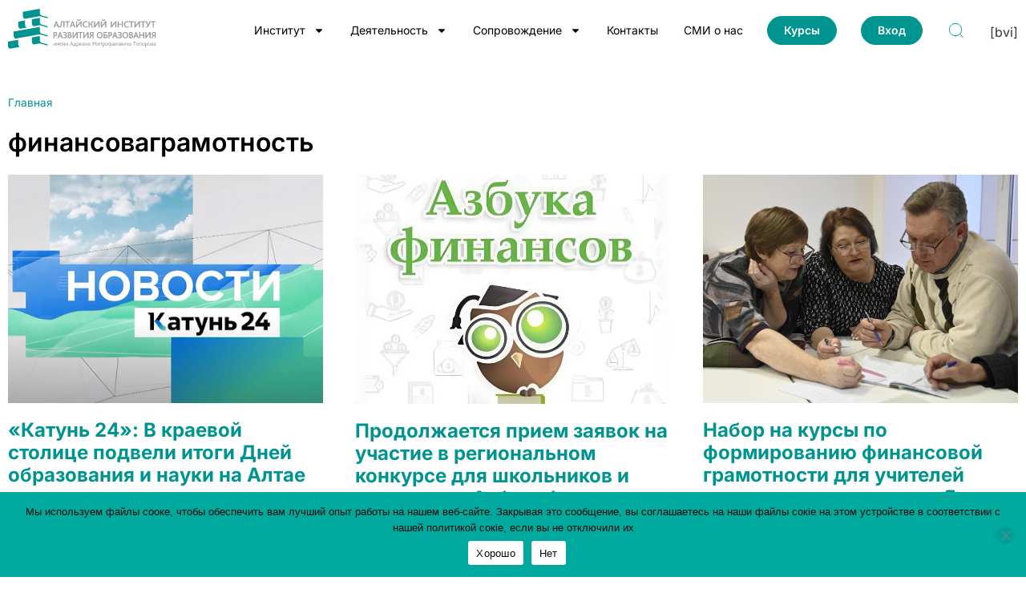

--- FILE ---
content_type: text/html; charset=UTF-8
request_url: https://iro22.ru/tag/finansovagramotnost/?doing_wp_cron=1722991673.7924129962921142578125
body_size: 30267
content:
<!doctype html>
<html lang="ru-RU">
<head>
	<meta charset="UTF-8">
	<meta name="viewport" content="width=device-width, initial-scale=1">
	<link rel="profile" href="https://gmpg.org/xfn/11">
	<script type="text/javascript">var ajaxurl = "https://iro22.ru/wp-admin/admin-ajax.php",ap_nonce = "53aa43fdbf",apTemplateUrl = "https://iro22.ru/wp-content/plugins/anspress-question-answer/templates/js-template";apQuestionID = "0";aplang = {"loading":"\u0417\u0430\u0433\u0440\u0443\u0437\u043a\u0430...","sending":"\u041e\u0442\u043f\u0440\u0430\u0432\u043a\u0430 \u0437\u0430\u043f\u0440\u043e\u0441\u0430","file_size_error":"\u0420\u0430\u0437\u043c\u0435\u0440 \u0444\u0430\u0439\u043b\u0430 \u0431\u043e\u043b\u044c\u0448\u0435, \u0447\u0435\u043c 0.48 MB","attached_max":"\u0412\u044b \u0443\u0436\u0435 \u0443\u043a\u0430\u0437\u0430\u043b\u0438 \u043c\u0430\u043a\u0441\u0438\u043c\u0430\u043b\u044c\u043d\u043e\u0435 \u043a\u043e\u043b\u0438\u0447\u0435\u0441\u0442\u0432\u043e \u0440\u0430\u0437\u0440\u0435\u0448\u0435\u043d\u043d\u044b\u0445 \u0432\u043b\u043e\u0436\u0435\u043d\u0438\u0439","commented":"\u043e\u0441\u0442\u0430\u0432\u0438\u043b \u043a\u043e\u043c\u043c\u0435\u043d\u0442\u0430\u0440\u0438\u0439","comment":"\u041a\u043e\u043c\u0435\u043d\u0442\u0430\u0440\u0438\u0439","cancel":"\u041e\u0442\u043c\u0435\u043d\u0430","update":"\u041e\u0431\u043d\u043e\u0432\u0438\u0442\u044c","your_comment":"\u041d\u0430\u043f\u0438\u0441\u0430\u0442\u044c \u043a\u043e\u043c\u043c\u0435\u043d\u0442\u0430\u0440\u0438\u0439...","notifications":"\u0423\u0432\u0435\u0434\u043e\u043c\u043b\u0435\u043d\u0438\u044f","mark_all_seen":"\u041e\u0442\u043c\u0435\u0442\u0438\u0442\u044c \u0432\u0441\u0435 \u043a\u0430\u043a \u043f\u0440\u043e\u0447\u0438\u0442\u0430\u043d\u043d\u043e\u0435","search":"\u041f\u043e\u0438\u0441\u043a","no_permission_comments":"\u0423 \u0432\u0430\u0441 \u043d\u0435\u0442 \u043f\u0440\u0430\u0432 \u043d\u0430 \u0447\u0442\u0435\u043d\u0438\u0435 \u043a\u043e\u043c\u043c\u0435\u043d\u0442\u0430\u0440\u0438\u0435\u0432.","ajax_events":"Are you sure you want to %s?","ajax_error":{"snackbar":{"success":false,"message":"Something went wrong. Please try again."},"modal":["imageUpload"]}};disable_q_suggestion = "";</script><meta name='robots' content='noindex, follow' />

	<!-- This site is optimized with the Yoast SEO plugin v25.0 - https://yoast.com/wordpress/plugins/seo/ -->
	<title>финансоваграмотность - Алтайский институт развития образования имени Адриана Митрофановича Топорова</title>
	<meta property="og:locale" content="ru_RU" />
	<meta property="og:type" content="article" />
	<meta property="og:title" content="финансоваграмотность - Алтайский институт развития образования имени Адриана Митрофановича Топорова" />
	<meta property="og:url" content="https://iro22.ru/tag/finansovagramotnost/" />
	<meta property="og:site_name" content="Алтайский институт развития образования имени Адриана Митрофановича Топорова" />
	<meta property="og:image" content="https://iro22.ru/wp-content/uploads/2023/01/logo-mail.png" />
	<meta property="og:image:width" content="185" />
	<meta property="og:image:height" content="51" />
	<meta property="og:image:type" content="image/png" />
	<meta name="twitter:card" content="summary_large_image" />
	<script type="application/ld+json" class="yoast-schema-graph">{"@context":"https://schema.org","@graph":[{"@type":"CollectionPage","@id":"https://iro22.ru/tag/finansovagramotnost/","url":"https://iro22.ru/tag/finansovagramotnost/","name":"финансоваграмотность - Алтайский институт развития образования имени Адриана Митрофановича Топорова","isPartOf":{"@id":"https://iro22.ru/#website"},"primaryImageOfPage":{"@id":"https://iro22.ru/tag/finansovagramotnost/#primaryimage"},"image":{"@id":"https://iro22.ru/tag/finansovagramotnost/#primaryimage"},"thumbnailUrl":"https://iro22.ru/wp-content/uploads/2025/06/katun-24-scaled-1-1024x742-1.jpeg","breadcrumb":{"@id":"https://iro22.ru/tag/finansovagramotnost/#breadcrumb"},"inLanguage":"ru-RU"},{"@type":"ImageObject","inLanguage":"ru-RU","@id":"https://iro22.ru/tag/finansovagramotnost/#primaryimage","url":"https://iro22.ru/wp-content/uploads/2025/06/katun-24-scaled-1-1024x742-1.jpeg","contentUrl":"https://iro22.ru/wp-content/uploads/2025/06/katun-24-scaled-1-1024x742-1.jpeg","width":1024,"height":742},{"@type":"BreadcrumbList","@id":"https://iro22.ru/tag/finansovagramotnost/#breadcrumb","itemListElement":[{"@type":"ListItem","position":1,"name":"Главная","item":"https://iro22.ru/"},{"@type":"ListItem","position":2,"name":"финансоваграмотность"}]},{"@type":"WebSite","@id":"https://iro22.ru/#website","url":"https://iro22.ru/","name":"Алтайский институт развития образования имени Адриана Митрофановича Топорова","description":"","publisher":{"@id":"https://iro22.ru/#organization"},"inLanguage":"ru-RU"},{"@type":"Organization","@id":"https://iro22.ru/#organization","name":"Алтайский институт развития образования имени Адриана Митрофановича Топорова","url":"https://iro22.ru/","logo":{"@type":"ImageObject","inLanguage":"ru-RU","@id":"https://iro22.ru/#/schema/logo/image/","url":"https://iro22.ru/wp-content/uploads/2022/06/1-logo.jpg","contentUrl":"https://iro22.ru/wp-content/uploads/2022/06/1-logo.jpg","width":1062,"height":420,"caption":"Алтайский институт развития образования имени Адриана Митрофановича Топорова"},"image":{"@id":"https://iro22.ru/#/schema/logo/image/"},"sameAs":["https://vk.com/iro22","https://ok.ru/group/57754932215871","https://www.youtube.com/user/pressakipkro/featured","https://t.me/institut_toporova22","https://rutube.ru/channel/24619761/"]}]}</script>
	<!-- / Yoast SEO plugin. -->


<link rel="alternate" type="text/calendar" title="Алтайский институт развития образования имени Адриана Митрофановича Топорова &raquo; Новостная лента iCal" href="https://iro22.ru/events/?ical=1" />
<style id='wp-img-auto-sizes-contain-inline-css'>
img:is([sizes=auto i],[sizes^="auto," i]){contain-intrinsic-size:3000px 1500px}
/*# sourceURL=wp-img-auto-sizes-contain-inline-css */
</style>
<style id='wp-emoji-styles-inline-css'>

	img.wp-smiley, img.emoji {
		display: inline !important;
		border: none !important;
		box-shadow: none !important;
		height: 1em !important;
		width: 1em !important;
		margin: 0 0.07em !important;
		vertical-align: -0.1em !important;
		background: none !important;
		padding: 0 !important;
	}
/*# sourceURL=wp-emoji-styles-inline-css */
</style>
<link rel='stylesheet' id='wp-block-library-css' href='https://iro22.ru/wp-includes/css/dist/block-library/style.min.css?ver=6.9' media='all' />
<style id='global-styles-inline-css'>
:root{--wp--preset--aspect-ratio--square: 1;--wp--preset--aspect-ratio--4-3: 4/3;--wp--preset--aspect-ratio--3-4: 3/4;--wp--preset--aspect-ratio--3-2: 3/2;--wp--preset--aspect-ratio--2-3: 2/3;--wp--preset--aspect-ratio--16-9: 16/9;--wp--preset--aspect-ratio--9-16: 9/16;--wp--preset--color--black: #000000;--wp--preset--color--cyan-bluish-gray: #abb8c3;--wp--preset--color--white: #ffffff;--wp--preset--color--pale-pink: #f78da7;--wp--preset--color--vivid-red: #cf2e2e;--wp--preset--color--luminous-vivid-orange: #ff6900;--wp--preset--color--luminous-vivid-amber: #fcb900;--wp--preset--color--light-green-cyan: #7bdcb5;--wp--preset--color--vivid-green-cyan: #00d084;--wp--preset--color--pale-cyan-blue: #8ed1fc;--wp--preset--color--vivid-cyan-blue: #0693e3;--wp--preset--color--vivid-purple: #9b51e0;--wp--preset--gradient--vivid-cyan-blue-to-vivid-purple: linear-gradient(135deg,rgb(6,147,227) 0%,rgb(155,81,224) 100%);--wp--preset--gradient--light-green-cyan-to-vivid-green-cyan: linear-gradient(135deg,rgb(122,220,180) 0%,rgb(0,208,130) 100%);--wp--preset--gradient--luminous-vivid-amber-to-luminous-vivid-orange: linear-gradient(135deg,rgb(252,185,0) 0%,rgb(255,105,0) 100%);--wp--preset--gradient--luminous-vivid-orange-to-vivid-red: linear-gradient(135deg,rgb(255,105,0) 0%,rgb(207,46,46) 100%);--wp--preset--gradient--very-light-gray-to-cyan-bluish-gray: linear-gradient(135deg,rgb(238,238,238) 0%,rgb(169,184,195) 100%);--wp--preset--gradient--cool-to-warm-spectrum: linear-gradient(135deg,rgb(74,234,220) 0%,rgb(151,120,209) 20%,rgb(207,42,186) 40%,rgb(238,44,130) 60%,rgb(251,105,98) 80%,rgb(254,248,76) 100%);--wp--preset--gradient--blush-light-purple: linear-gradient(135deg,rgb(255,206,236) 0%,rgb(152,150,240) 100%);--wp--preset--gradient--blush-bordeaux: linear-gradient(135deg,rgb(254,205,165) 0%,rgb(254,45,45) 50%,rgb(107,0,62) 100%);--wp--preset--gradient--luminous-dusk: linear-gradient(135deg,rgb(255,203,112) 0%,rgb(199,81,192) 50%,rgb(65,88,208) 100%);--wp--preset--gradient--pale-ocean: linear-gradient(135deg,rgb(255,245,203) 0%,rgb(182,227,212) 50%,rgb(51,167,181) 100%);--wp--preset--gradient--electric-grass: linear-gradient(135deg,rgb(202,248,128) 0%,rgb(113,206,126) 100%);--wp--preset--gradient--midnight: linear-gradient(135deg,rgb(2,3,129) 0%,rgb(40,116,252) 100%);--wp--preset--font-size--small: 13px;--wp--preset--font-size--medium: 20px;--wp--preset--font-size--large: 36px;--wp--preset--font-size--x-large: 42px;--wp--preset--spacing--20: 0.44rem;--wp--preset--spacing--30: 0.67rem;--wp--preset--spacing--40: 1rem;--wp--preset--spacing--50: 1.5rem;--wp--preset--spacing--60: 2.25rem;--wp--preset--spacing--70: 3.38rem;--wp--preset--spacing--80: 5.06rem;--wp--preset--shadow--natural: 6px 6px 9px rgba(0, 0, 0, 0.2);--wp--preset--shadow--deep: 12px 12px 50px rgba(0, 0, 0, 0.4);--wp--preset--shadow--sharp: 6px 6px 0px rgba(0, 0, 0, 0.2);--wp--preset--shadow--outlined: 6px 6px 0px -3px rgb(255, 255, 255), 6px 6px rgb(0, 0, 0);--wp--preset--shadow--crisp: 6px 6px 0px rgb(0, 0, 0);}:root { --wp--style--global--content-size: 800px;--wp--style--global--wide-size: 1200px; }:where(body) { margin: 0; }.wp-site-blocks > .alignleft { float: left; margin-right: 2em; }.wp-site-blocks > .alignright { float: right; margin-left: 2em; }.wp-site-blocks > .aligncenter { justify-content: center; margin-left: auto; margin-right: auto; }:where(.wp-site-blocks) > * { margin-block-start: 24px; margin-block-end: 0; }:where(.wp-site-blocks) > :first-child { margin-block-start: 0; }:where(.wp-site-blocks) > :last-child { margin-block-end: 0; }:root { --wp--style--block-gap: 24px; }:root :where(.is-layout-flow) > :first-child{margin-block-start: 0;}:root :where(.is-layout-flow) > :last-child{margin-block-end: 0;}:root :where(.is-layout-flow) > *{margin-block-start: 24px;margin-block-end: 0;}:root :where(.is-layout-constrained) > :first-child{margin-block-start: 0;}:root :where(.is-layout-constrained) > :last-child{margin-block-end: 0;}:root :where(.is-layout-constrained) > *{margin-block-start: 24px;margin-block-end: 0;}:root :where(.is-layout-flex){gap: 24px;}:root :where(.is-layout-grid){gap: 24px;}.is-layout-flow > .alignleft{float: left;margin-inline-start: 0;margin-inline-end: 2em;}.is-layout-flow > .alignright{float: right;margin-inline-start: 2em;margin-inline-end: 0;}.is-layout-flow > .aligncenter{margin-left: auto !important;margin-right: auto !important;}.is-layout-constrained > .alignleft{float: left;margin-inline-start: 0;margin-inline-end: 2em;}.is-layout-constrained > .alignright{float: right;margin-inline-start: 2em;margin-inline-end: 0;}.is-layout-constrained > .aligncenter{margin-left: auto !important;margin-right: auto !important;}.is-layout-constrained > :where(:not(.alignleft):not(.alignright):not(.alignfull)){max-width: var(--wp--style--global--content-size);margin-left: auto !important;margin-right: auto !important;}.is-layout-constrained > .alignwide{max-width: var(--wp--style--global--wide-size);}body .is-layout-flex{display: flex;}.is-layout-flex{flex-wrap: wrap;align-items: center;}.is-layout-flex > :is(*, div){margin: 0;}body .is-layout-grid{display: grid;}.is-layout-grid > :is(*, div){margin: 0;}body{padding-top: 0px;padding-right: 0px;padding-bottom: 0px;padding-left: 0px;}a:where(:not(.wp-element-button)){text-decoration: underline;}:root :where(.wp-element-button, .wp-block-button__link){background-color: #32373c;border-width: 0;color: #fff;font-family: inherit;font-size: inherit;font-style: inherit;font-weight: inherit;letter-spacing: inherit;line-height: inherit;padding-top: calc(0.667em + 2px);padding-right: calc(1.333em + 2px);padding-bottom: calc(0.667em + 2px);padding-left: calc(1.333em + 2px);text-decoration: none;text-transform: inherit;}.has-black-color{color: var(--wp--preset--color--black) !important;}.has-cyan-bluish-gray-color{color: var(--wp--preset--color--cyan-bluish-gray) !important;}.has-white-color{color: var(--wp--preset--color--white) !important;}.has-pale-pink-color{color: var(--wp--preset--color--pale-pink) !important;}.has-vivid-red-color{color: var(--wp--preset--color--vivid-red) !important;}.has-luminous-vivid-orange-color{color: var(--wp--preset--color--luminous-vivid-orange) !important;}.has-luminous-vivid-amber-color{color: var(--wp--preset--color--luminous-vivid-amber) !important;}.has-light-green-cyan-color{color: var(--wp--preset--color--light-green-cyan) !important;}.has-vivid-green-cyan-color{color: var(--wp--preset--color--vivid-green-cyan) !important;}.has-pale-cyan-blue-color{color: var(--wp--preset--color--pale-cyan-blue) !important;}.has-vivid-cyan-blue-color{color: var(--wp--preset--color--vivid-cyan-blue) !important;}.has-vivid-purple-color{color: var(--wp--preset--color--vivid-purple) !important;}.has-black-background-color{background-color: var(--wp--preset--color--black) !important;}.has-cyan-bluish-gray-background-color{background-color: var(--wp--preset--color--cyan-bluish-gray) !important;}.has-white-background-color{background-color: var(--wp--preset--color--white) !important;}.has-pale-pink-background-color{background-color: var(--wp--preset--color--pale-pink) !important;}.has-vivid-red-background-color{background-color: var(--wp--preset--color--vivid-red) !important;}.has-luminous-vivid-orange-background-color{background-color: var(--wp--preset--color--luminous-vivid-orange) !important;}.has-luminous-vivid-amber-background-color{background-color: var(--wp--preset--color--luminous-vivid-amber) !important;}.has-light-green-cyan-background-color{background-color: var(--wp--preset--color--light-green-cyan) !important;}.has-vivid-green-cyan-background-color{background-color: var(--wp--preset--color--vivid-green-cyan) !important;}.has-pale-cyan-blue-background-color{background-color: var(--wp--preset--color--pale-cyan-blue) !important;}.has-vivid-cyan-blue-background-color{background-color: var(--wp--preset--color--vivid-cyan-blue) !important;}.has-vivid-purple-background-color{background-color: var(--wp--preset--color--vivid-purple) !important;}.has-black-border-color{border-color: var(--wp--preset--color--black) !important;}.has-cyan-bluish-gray-border-color{border-color: var(--wp--preset--color--cyan-bluish-gray) !important;}.has-white-border-color{border-color: var(--wp--preset--color--white) !important;}.has-pale-pink-border-color{border-color: var(--wp--preset--color--pale-pink) !important;}.has-vivid-red-border-color{border-color: var(--wp--preset--color--vivid-red) !important;}.has-luminous-vivid-orange-border-color{border-color: var(--wp--preset--color--luminous-vivid-orange) !important;}.has-luminous-vivid-amber-border-color{border-color: var(--wp--preset--color--luminous-vivid-amber) !important;}.has-light-green-cyan-border-color{border-color: var(--wp--preset--color--light-green-cyan) !important;}.has-vivid-green-cyan-border-color{border-color: var(--wp--preset--color--vivid-green-cyan) !important;}.has-pale-cyan-blue-border-color{border-color: var(--wp--preset--color--pale-cyan-blue) !important;}.has-vivid-cyan-blue-border-color{border-color: var(--wp--preset--color--vivid-cyan-blue) !important;}.has-vivid-purple-border-color{border-color: var(--wp--preset--color--vivid-purple) !important;}.has-vivid-cyan-blue-to-vivid-purple-gradient-background{background: var(--wp--preset--gradient--vivid-cyan-blue-to-vivid-purple) !important;}.has-light-green-cyan-to-vivid-green-cyan-gradient-background{background: var(--wp--preset--gradient--light-green-cyan-to-vivid-green-cyan) !important;}.has-luminous-vivid-amber-to-luminous-vivid-orange-gradient-background{background: var(--wp--preset--gradient--luminous-vivid-amber-to-luminous-vivid-orange) !important;}.has-luminous-vivid-orange-to-vivid-red-gradient-background{background: var(--wp--preset--gradient--luminous-vivid-orange-to-vivid-red) !important;}.has-very-light-gray-to-cyan-bluish-gray-gradient-background{background: var(--wp--preset--gradient--very-light-gray-to-cyan-bluish-gray) !important;}.has-cool-to-warm-spectrum-gradient-background{background: var(--wp--preset--gradient--cool-to-warm-spectrum) !important;}.has-blush-light-purple-gradient-background{background: var(--wp--preset--gradient--blush-light-purple) !important;}.has-blush-bordeaux-gradient-background{background: var(--wp--preset--gradient--blush-bordeaux) !important;}.has-luminous-dusk-gradient-background{background: var(--wp--preset--gradient--luminous-dusk) !important;}.has-pale-ocean-gradient-background{background: var(--wp--preset--gradient--pale-ocean) !important;}.has-electric-grass-gradient-background{background: var(--wp--preset--gradient--electric-grass) !important;}.has-midnight-gradient-background{background: var(--wp--preset--gradient--midnight) !important;}.has-small-font-size{font-size: var(--wp--preset--font-size--small) !important;}.has-medium-font-size{font-size: var(--wp--preset--font-size--medium) !important;}.has-large-font-size{font-size: var(--wp--preset--font-size--large) !important;}.has-x-large-font-size{font-size: var(--wp--preset--font-size--x-large) !important;}
/*# sourceURL=global-styles-inline-css */
</style>

<link rel='stylesheet' id='editorskit-frontend-css' href='https://iro22.ru/wp-content/plugins/block-options/build/style.build.css?ver=new' media='all' />
<link rel='stylesheet' id='ae-pro-css-css' href='https://iro22.ru/wp-content/plugins/anywhere-elementor-pro/includes/assets/css/ae-pro.min.css?ver=2.25.10' media='all' />
<link rel='stylesheet' id='contact-form-7-css' href='https://iro22.ru/wp-content/plugins/contact-form-7/includes/css/styles.css?ver=6.0.6' media='all' />
<link rel='stylesheet' id='cookie-notice-front-css' href='https://iro22.ru/wp-content/plugins/cookie-notice/css/front.min.css?ver=2.5.8' media='all' />
<link rel='stylesheet' id='wpdm-fonticon-css' href='https://iro22.ru/wp-content/plugins/download-manager/assets/wpdm-iconfont/css/wpdm-icons.css?ver=6.9' media='all' />
<link rel='stylesheet' id='wpdm-front-css' href='https://iro22.ru/wp-content/plugins/download-manager/assets/css/front.min.css?ver=6.9' media='all' />
<link rel='stylesheet' id='dashicons-css' href='https://iro22.ru/wp-includes/css/dashicons.min.css?ver=6.9' media='all' />
<link rel='stylesheet' id='post-views-counter-frontend-css' href='https://iro22.ru/wp-content/plugins/post-views-counter/css/frontend.min.css?ver=1.5.3' media='all' />
<link rel='stylesheet' id='tribe-events-v2-single-skeleton-css' href='https://iro22.ru/wp-content/plugins/the-events-calendar/src/resources/css/tribe-events-single-skeleton.min.css?ver=6.11.2.1' media='all' />
<link rel='stylesheet' id='tribe-events-v2-single-skeleton-full-css' href='https://iro22.ru/wp-content/plugins/the-events-calendar/src/resources/css/tribe-events-single-full.min.css?ver=6.11.2.1' media='all' />
<link rel='stylesheet' id='tec-events-elementor-widgets-base-styles-css' href='https://iro22.ru/wp-content/plugins/the-events-calendar/src/resources/css/integrations/plugins/elementor/widgets/widget-base.min.css?ver=6.11.2.1' media='all' />
<link rel='stylesheet' id='hello-elementor-css' href='https://iro22.ru/wp-content/themes/hello-elementor/style.min.css?ver=3.2.1' media='all' />
<link rel='stylesheet' id='hello-elementor-theme-style-css' href='https://iro22.ru/wp-content/themes/hello-elementor/theme.min.css?ver=3.2.1' media='all' />
<link rel='stylesheet' id='hello-elementor-header-footer-css' href='https://iro22.ru/wp-content/themes/hello-elementor/header-footer.min.css?ver=3.2.1' media='all' />
<link rel='stylesheet' id='elementor-frontend-css' href='https://iro22.ru/wp-content/plugins/elementor/assets/css/frontend.min.css?ver=3.29.2' media='all' />
<link rel='stylesheet' id='elementor-post-5-css' href='https://iro22.ru/wp-content/uploads/elementor/css/post-5.css?ver=1769746436' media='all' />
<link rel='stylesheet' id='dflip-style-css' href='https://iro22.ru/wp-content/plugins/3d-flipbook-dflip-lite/assets/css/dflip.min.css?ver=2.3.65' media='all' />
<link rel='stylesheet' id='widget-image-css' href='https://iro22.ru/wp-content/plugins/elementor/assets/css/widget-image.min.css?ver=3.29.2' media='all' />
<link rel='stylesheet' id='widget-nav-menu-css' href='https://iro22.ru/wp-content/plugins/elementor-pro/assets/css/widget-nav-menu.min.css?ver=3.27.0' media='all' />
<link rel='stylesheet' id='bdt-uikit-css' href='https://iro22.ru/wp-content/plugins/bdthemes-element-pack/assets/css/bdt-uikit.css?ver=3.21.7' media='all' />
<link rel='stylesheet' id='ep-helper-css' href='https://iro22.ru/wp-content/plugins/bdthemes-element-pack/assets/css/ep-helper.css?ver=7.19.1' media='all' />
<link rel='stylesheet' id='ep-offcanvas-css' href='https://iro22.ru/wp-content/plugins/bdthemes-element-pack/assets/css/ep-offcanvas.css?ver=7.19.1' media='all' />
<link rel='stylesheet' id='widget-icon-list-css' href='https://iro22.ru/wp-content/plugins/elementor/assets/css/widget-icon-list.min.css?ver=3.29.2' media='all' />
<link rel='stylesheet' id='widget-breadcrumbs-css' href='https://iro22.ru/wp-content/plugins/elementor-pro/assets/css/widget-breadcrumbs.min.css?ver=3.27.0' media='all' />
<link rel='stylesheet' id='widget-heading-css' href='https://iro22.ru/wp-content/plugins/elementor/assets/css/widget-heading.min.css?ver=3.29.2' media='all' />
<link rel='stylesheet' id='widget-posts-css' href='https://iro22.ru/wp-content/plugins/elementor-pro/assets/css/widget-posts.min.css?ver=3.27.0' media='all' />
<link rel='stylesheet' id='e-animation-slideInDown-css' href='https://iro22.ru/wp-content/plugins/elementor/assets/lib/animations/styles/slideInDown.min.css?ver=3.29.2' media='all' />
<link rel='stylesheet' id='e-popup-css' href='https://iro22.ru/wp-content/plugins/elementor-pro/assets/css/conditionals/popup.min.css?ver=3.27.0' media='all' />
<link rel='stylesheet' id='elementor-post-628-css' href='https://iro22.ru/wp-content/uploads/elementor/css/post-628.css?ver=1769746436' media='all' />
<link rel='stylesheet' id='elementor-post-13-css' href='https://iro22.ru/wp-content/uploads/elementor/css/post-13.css?ver=1769746436' media='all' />
<link rel='stylesheet' id='elementor-post-512-css' href='https://iro22.ru/wp-content/uploads/elementor/css/post-512.css?ver=1769746436' media='all' />
<link rel='stylesheet' id='elementor-post-71341-css' href='https://iro22.ru/wp-content/uploads/elementor/css/post-71341.css?ver=1769746436' media='all' />
<link rel='stylesheet' id='hello-elementor-child-style-css' href='https://iro22.ru/wp-content/themes/hello-elementor-child/style.css?ver=1691859588' media='all' />
<link rel='stylesheet' id='iro22/style-css' href='https://iro22.ru/wp-content/plugins/iro22/assets/css/style.css?ver=1692170841' media='all' />
<link rel='stylesheet' id='iro22/search-css' href='https://iro22.ru/wp-content/plugins/iro22/assets/css/search.css?ver=1692170841' media='all' />
<link rel='stylesheet' id='choices-css' href='https://iro22.ru/wp-content/plugins/iro22/assets/css/choices.css?ver=1692170841' media='all' />
<link rel='stylesheet' id='prime-slider-site-css' href='https://iro22.ru/wp-content/plugins/bdthemes-prime-slider-lite/assets/css/prime-slider-site.css?ver=3.17.9' media='all' />
<link rel='stylesheet' id='elementor-gf-local-inter-css' href='https://iro22.ru/wp-content/uploads/elementor/google-fonts/css/inter.css?ver=1745987985' media='all' />
<link rel='stylesheet' id='elementor-gf-local-intertight-css' href='https://iro22.ru/wp-content/uploads/elementor/google-fonts/css/intertight.css?ver=1745988045' media='all' />
<script src="https://iro22.ru/wp-includes/js/jquery/jquery.min.js?ver=3.7.1" id="jquery-core-js"></script>
<script src="https://iro22.ru/wp-includes/js/jquery/jquery-migrate.min.js?ver=3.4.1" id="jquery-migrate-js"></script>
<script id="cookie-notice-front-js-before">
var cnArgs = {"ajaxUrl":"https:\/\/iro22.ru\/wp-admin\/admin-ajax.php","nonce":"a77dc0b762","hideEffect":"fade","position":"bottom","onScroll":false,"onScrollOffset":100,"onClick":false,"cookieName":"cookie_notice_accepted","cookieTime":2592000,"cookieTimeRejected":2592000,"globalCookie":false,"redirection":false,"cache":false,"revokeCookies":false,"revokeCookiesOpt":"automatic"};

//# sourceURL=cookie-notice-front-js-before
</script>
<script src="https://iro22.ru/wp-content/plugins/cookie-notice/js/front.min.js?ver=2.5.8" id="cookie-notice-front-js"></script>
<script src="https://iro22.ru/wp-content/plugins/download-manager/assets/js/wpdm.min.js?ver=6.9" id="wpdm-frontend-js-js"></script>
<script id="wpdm-frontjs-js-extra">
var wpdm_url = {"home":"https://iro22.ru/","site":"https://iro22.ru/","ajax":"https://iro22.ru/wp-admin/admin-ajax.php"};
var wpdm_js = {"spinner":"\u003Ci class=\"wpdm-icon wpdm-sun wpdm-spin\"\u003E\u003C/i\u003E","client_id":"fbbc9db02cc1b84c1e650c437c072a1d"};
var wpdm_strings = {"pass_var":"\u041f\u0430\u0440\u043e\u043b\u044c \u043f\u043e\u0434\u0442\u0432\u0435\u0440\u0436\u0434\u0451\u043d!","pass_var_q":"\u0414\u043b\u044f \u043d\u0430\u0447\u0430\u043b\u0430 \u0437\u0430\u0433\u0440\u0443\u0437\u043a\u0438 \u0449\u0451\u043b\u043a\u043d\u0438\u0442\u0435 \u043f\u043e \u043a\u043d\u043e\u043f\u043a\u0435 \u043d\u0438\u0436\u0435.","start_dl":"\u041d\u0430\u0447\u0430\u0442\u044c \u0441\u043a\u0430\u0447\u0438\u0432\u0430\u043d\u0438\u0435"};
//# sourceURL=wpdm-frontjs-js-extra
</script>
<script src="https://iro22.ru/wp-content/plugins/download-manager/assets/js/front.min.js?ver=3.3.14" id="wpdm-frontjs-js"></script>
<style type="text/css">
			.aiovg-player {
				display: block;
				position: relative;
				padding-bottom: 56.25%;
				width: 100%;
				height: 0;	
				overflow: hidden;
			}
			
			.aiovg-player iframe,
			.aiovg-player .video-js,
			.aiovg-player .plyr {
				--plyr-color-main: #00b2ff;
				position: absolute;
				inset: 0;	
				margin: 0;
				padding: 0;
				width: 100%;
				height: 100%;
			}
		</style><meta name="tec-api-version" content="v1"><meta name="tec-api-origin" content="https://iro22.ru"><link rel="alternate" href="https://iro22.ru/wp-json/tribe/events/v1/events/?tags=finansovagramotnost" /><meta name="generator" content="Elementor 3.29.2; features: e_font_icon_svg, additional_custom_breakpoints, e_local_google_fonts, e_element_cache; settings: css_print_method-external, google_font-enabled, font_display-auto">
			<style>
				.e-con.e-parent:nth-of-type(n+4):not(.e-lazyloaded):not(.e-no-lazyload),
				.e-con.e-parent:nth-of-type(n+4):not(.e-lazyloaded):not(.e-no-lazyload) * {
					background-image: none !important;
				}
				@media screen and (max-height: 1024px) {
					.e-con.e-parent:nth-of-type(n+3):not(.e-lazyloaded):not(.e-no-lazyload),
					.e-con.e-parent:nth-of-type(n+3):not(.e-lazyloaded):not(.e-no-lazyload) * {
						background-image: none !important;
					}
				}
				@media screen and (max-height: 640px) {
					.e-con.e-parent:nth-of-type(n+2):not(.e-lazyloaded):not(.e-no-lazyload),
					.e-con.e-parent:nth-of-type(n+2):not(.e-lazyloaded):not(.e-no-lazyload) * {
						background-image: none !important;
					}
				}
			</style>
			<link rel="icon" href="https://iro22.ru/wp-content/uploads/2022/06/favicon.png" sizes="32x32" />
<link rel="icon" href="https://iro22.ru/wp-content/uploads/2022/06/favicon.png" sizes="192x192" />
<link rel="apple-touch-icon" href="https://iro22.ru/wp-content/uploads/2022/06/favicon.png" />
<meta name="msapplication-TileImage" content="https://iro22.ru/wp-content/uploads/2022/06/favicon.png" />
<meta name="generator" content="WordPress Download Manager 3.3.14" />
                <style>
        /* WPDM Link Template Styles */        </style>
                <style>

            :root {
                --color-primary: #4a8eff;
                --color-primary-rgb: 74, 142, 255;
                --color-primary-hover: #5998ff;
                --color-primary-active: #3281ff;
                --color-secondary: #6c757d;
                --color-secondary-rgb: 108, 117, 125;
                --color-secondary-hover: #6c757d;
                --color-secondary-active: #6c757d;
                --color-success: #018e11;
                --color-success-rgb: 1, 142, 17;
                --color-success-hover: #0aad01;
                --color-success-active: #0c8c01;
                --color-info: #2CA8FF;
                --color-info-rgb: 44, 168, 255;
                --color-info-hover: #2CA8FF;
                --color-info-active: #2CA8FF;
                --color-warning: #FFB236;
                --color-warning-rgb: 255, 178, 54;
                --color-warning-hover: #FFB236;
                --color-warning-active: #FFB236;
                --color-danger: #ff5062;
                --color-danger-rgb: 255, 80, 98;
                --color-danger-hover: #ff5062;
                --color-danger-active: #ff5062;
                --color-green: #30b570;
                --color-blue: #0073ff;
                --color-purple: #8557D3;
                --color-red: #ff5062;
                --color-muted: rgba(69, 89, 122, 0.6);
                --wpdm-font: "Sen", -apple-system, BlinkMacSystemFont, "Segoe UI", Roboto, Helvetica, Arial, sans-serif, "Apple Color Emoji", "Segoe UI Emoji", "Segoe UI Symbol";
            }

            .wpdm-download-link.btn.btn-primary {
                border-radius: 4px;
            }


        </style>
        <link rel='stylesheet' id='elementor-post-71339-css' href='https://iro22.ru/wp-content/uploads/elementor/css/post-71339.css?ver=1769746436' media='all' />
<link rel='stylesheet' id='ep-slinky-vertical-menu-css' href='https://iro22.ru/wp-content/plugins/bdthemes-element-pack/assets/css/ep-slinky-vertical-menu.css?ver=7.19.1' media='all' />
</head>
<body class="archive tag tag-finansovagramotnost tag-78 wp-custom-logo wp-embed-responsive wp-theme-hello-elementor wp-child-theme-hello-elementor-child cookies-not-set tribe-no-js elementor-page-512 elementor-default elementor-template-full-width elementor-kit-5">


<a class="skip-link screen-reader-text" href="#content">Перейти к содержимому</a>

		<header data-elementor-type="header" data-elementor-id="628" class="elementor elementor-628 elementor-location-header" data-elementor-settings="{&quot;element_pack_global_tooltip_width&quot;:{&quot;unit&quot;:&quot;px&quot;,&quot;size&quot;:&quot;&quot;,&quot;sizes&quot;:[]},&quot;element_pack_global_tooltip_width_tablet&quot;:{&quot;unit&quot;:&quot;px&quot;,&quot;size&quot;:&quot;&quot;,&quot;sizes&quot;:[]},&quot;element_pack_global_tooltip_width_mobile&quot;:{&quot;unit&quot;:&quot;px&quot;,&quot;size&quot;:&quot;&quot;,&quot;sizes&quot;:[]},&quot;element_pack_global_tooltip_padding&quot;:{&quot;unit&quot;:&quot;px&quot;,&quot;top&quot;:&quot;&quot;,&quot;right&quot;:&quot;&quot;,&quot;bottom&quot;:&quot;&quot;,&quot;left&quot;:&quot;&quot;,&quot;isLinked&quot;:true},&quot;element_pack_global_tooltip_padding_tablet&quot;:{&quot;unit&quot;:&quot;px&quot;,&quot;top&quot;:&quot;&quot;,&quot;right&quot;:&quot;&quot;,&quot;bottom&quot;:&quot;&quot;,&quot;left&quot;:&quot;&quot;,&quot;isLinked&quot;:true},&quot;element_pack_global_tooltip_padding_mobile&quot;:{&quot;unit&quot;:&quot;px&quot;,&quot;top&quot;:&quot;&quot;,&quot;right&quot;:&quot;&quot;,&quot;bottom&quot;:&quot;&quot;,&quot;left&quot;:&quot;&quot;,&quot;isLinked&quot;:true},&quot;element_pack_global_tooltip_border_radius&quot;:{&quot;unit&quot;:&quot;px&quot;,&quot;top&quot;:&quot;&quot;,&quot;right&quot;:&quot;&quot;,&quot;bottom&quot;:&quot;&quot;,&quot;left&quot;:&quot;&quot;,&quot;isLinked&quot;:true},&quot;element_pack_global_tooltip_border_radius_tablet&quot;:{&quot;unit&quot;:&quot;px&quot;,&quot;top&quot;:&quot;&quot;,&quot;right&quot;:&quot;&quot;,&quot;bottom&quot;:&quot;&quot;,&quot;left&quot;:&quot;&quot;,&quot;isLinked&quot;:true},&quot;element_pack_global_tooltip_border_radius_mobile&quot;:{&quot;unit&quot;:&quot;px&quot;,&quot;top&quot;:&quot;&quot;,&quot;right&quot;:&quot;&quot;,&quot;bottom&quot;:&quot;&quot;,&quot;left&quot;:&quot;&quot;,&quot;isLinked&quot;:true}}" data-elementor-post-type="elementor_library">
					<section class="elementor-section elementor-top-section elementor-element elementor-element-ecce24b elementor-hidden-tablet elementor-hidden-mobile elementor-section-boxed elementor-section-height-default elementor-section-height-default" data-id="ecce24b" data-element_type="section">
						<div class="elementor-container elementor-column-gap-default">
					<div class="elementor-column elementor-col-50 elementor-top-column elementor-element elementor-element-b7fa1f0" data-id="b7fa1f0" data-element_type="column">
			<div class="elementor-widget-wrap elementor-element-populated">
						<div class="elementor-element elementor-element-6d0fa77 elementor-widget elementor-widget-image" data-id="6d0fa77" data-element_type="widget" data-widget_type="image.default">
																<a href="https://iro22.ru">
							<img width="185" height="51" src="https://iro22.ru/wp-content/uploads/2022/06/logo-top.svg" class="attachment-full size-full wp-image-7" alt="" />								</a>
															</div>
					</div>
		</div>
				<div class="elementor-column elementor-col-50 elementor-top-column elementor-element elementor-element-3777ee3" data-id="3777ee3" data-element_type="column">
			<div class="elementor-widget-wrap elementor-element-populated">
						<div class="elementor-element elementor-element-20bc724 elementor-nav-menu__align-center elementor-nav-menu--stretch elementor-widget__width-auto elementor-nav-menu--dropdown-tablet elementor-nav-menu__text-align-aside elementor-nav-menu--toggle elementor-nav-menu--burger elementor-widget elementor-widget-nav-menu" data-id="20bc724" data-element_type="widget" data-settings="{&quot;full_width&quot;:&quot;stretch&quot;,&quot;layout&quot;:&quot;horizontal&quot;,&quot;submenu_icon&quot;:{&quot;value&quot;:&quot;&lt;svg class=\&quot;e-font-icon-svg e-fas-caret-down\&quot; viewBox=\&quot;0 0 320 512\&quot; xmlns=\&quot;http:\/\/www.w3.org\/2000\/svg\&quot;&gt;&lt;path d=\&quot;M31.3 192h257.3c17.8 0 26.7 21.5 14.1 34.1L174.1 354.8c-7.8 7.8-20.5 7.8-28.3 0L17.2 226.1C4.6 213.5 13.5 192 31.3 192z\&quot;&gt;&lt;\/path&gt;&lt;\/svg&gt;&quot;,&quot;library&quot;:&quot;fa-solid&quot;},&quot;toggle&quot;:&quot;burger&quot;}" data-widget_type="nav-menu.default">
								<nav aria-label="Menu" class="elementor-nav-menu--main elementor-nav-menu__container elementor-nav-menu--layout-horizontal e--pointer-underline e--animation-slide">
				<ul id="menu-1-20bc724" class="elementor-nav-menu"><li class="menu-item menu-item-type-post_type menu-item-object-page menu-item-has-children menu-item-433"><a href="https://iro22.ru/institut/" class="elementor-item">Институт</a>
<ul class="sub-menu elementor-nav-menu--dropdown">
	<li class="menu-item menu-item-type-post_type menu-item-object-page menu-item-has-children menu-item-444"><a href="https://iro22.ru/institut/svedenija-ob-obrazovatelnoj-organizacii/" class="elementor-sub-item">Сведения об образовательной организации</a>
	<ul class="sub-menu elementor-nav-menu--dropdown">
		<li class="menu-item menu-item-type-post_type menu-item-object-page menu-item-453"><a href="https://iro22.ru/institut/svedenija-ob-obrazovatelnoj-organizacii/osnovnye-svedenija/" class="elementor-sub-item">Основные сведения</a></li>
		<li class="menu-item menu-item-type-post_type menu-item-object-page menu-item-482"><a href="https://iro22.ru/institut/svedenija-ob-obrazovatelnoj-organizacii/struktura-i-organy-upravlenija-obrazovatelnoj-organizaciej/" class="elementor-sub-item">Структура и органы управления образовательной организацией</a></li>
		<li class="menu-item menu-item-type-post_type menu-item-object-page menu-item-447"><a href="https://iro22.ru/institut/svedenija-ob-obrazovatelnoj-organizacii/dokumenty/" class="elementor-sub-item">Документы</a></li>
		<li class="menu-item menu-item-type-post_type menu-item-object-page menu-item-451"><a href="https://iro22.ru/institut/svedenija-ob-obrazovatelnoj-organizacii/obrazovanie/" class="elementor-sub-item">Образование</a></li>
		<li class="menu-item menu-item-type-post_type menu-item-object-page menu-item-452"><a href="https://iro22.ru/institut/svedenija-ob-obrazovatelnoj-organizacii/obrazovatelnye-standarty/" class="elementor-sub-item">Образовательные стандарты</a></li>
		<li class="menu-item menu-item-type-post_type menu-item-object-page menu-item-455"><a href="https://iro22.ru/institut/svedenija-ob-obrazovatelnoj-organizacii/rukovodstvo-pedagogicheskij-nauchno-pedagogicheskij-sostav/" class="elementor-sub-item">Руководство</a></li>
		<li class="menu-item menu-item-type-post_type menu-item-object-page menu-item-134084"><a href="https://iro22.ru/institut/svedenija-ob-obrazovatelnoj-organizacii/pedagogicheskij-nauchno-pedagogicheskij-sostav/" class="elementor-sub-item">Педагогический (научно-педагогический) состав</a></li>
		<li class="menu-item menu-item-type-post_type menu-item-object-page menu-item-449"><a href="https://iro22.ru/institut/svedenija-ob-obrazovatelnoj-organizacii/materialno-tehnicheskoe-obespechenie-i-osnashhennost-obrazovatelnogo-processa/" class="elementor-sub-item">Материально-техническое обеспечение и оснащенность образовательного процесса. Доступная среда.</a></li>
		<li class="menu-item menu-item-type-post_type menu-item-object-page menu-item-111628"><a href="https://iro22.ru/institut/svedenija-ob-obrazovatelnoj-organizacii/stipendii-i-mery-podderzhki-obuchajushhihsja/" class="elementor-sub-item">Стипендии и меры поддержки обучающихся</a></li>
		<li class="menu-item menu-item-type-post_type menu-item-object-page menu-item-454"><a href="https://iro22.ru/institut/svedenija-ob-obrazovatelnoj-organizacii/platnye-obrazovatelnye-uslugi/" class="elementor-sub-item">Платные образовательные услуги</a></li>
		<li class="menu-item menu-item-type-post_type menu-item-object-page menu-item-483"><a href="https://iro22.ru/institut/svedenija-ob-obrazovatelnoj-organizacii/finansovo-hozjajstvennaja-dejatelnost/" class="elementor-sub-item">Финансово-хозяйственная деятельность</a></li>
		<li class="menu-item menu-item-type-post_type menu-item-object-page menu-item-126210"><a href="https://iro22.ru/institut/svedenija-ob-obrazovatelnoj-organizacii/vakantnye-mesta-dlja-priema-perevoda-obuchajushhihsja/" class="elementor-sub-item">Вакантные места для приема (перевода) обучающихся</a></li>
		<li class="menu-item menu-item-type-post_type menu-item-object-page menu-item-450"><a href="https://iro22.ru/institut/svedenija-ob-obrazovatelnoj-organizacii/mezhdunarodnoe-sotrudnichestvo/" class="elementor-sub-item">Международное сотрудничество</a></li>
		<li class="menu-item menu-item-type-post_type menu-item-object-page menu-item-446"><a href="https://iro22.ru/institut/svedenija-ob-obrazovatelnoj-organizacii/voprosy-oplaty-truda/" class="elementor-sub-item">Вопросы оплаты труда</a></li>
		<li class="menu-item menu-item-type-post_type menu-item-object-page menu-item-134058"><a href="https://iro22.ru/organizacija-pitanija-v-obrazovatelnoj-organizacii/" class="elementor-sub-item">Организация питания в образовательной организации</a></li>
	</ul>
</li>
	<li class="menu-item menu-item-type-custom menu-item-object-custom menu-item-has-children menu-item-130067"><a href="#" class="elementor-sub-item elementor-item-anchor">Вакансии</a>
	<ul class="sub-menu elementor-nav-menu--dropdown">
		<li class="menu-item menu-item-type-post_type menu-item-object-page menu-item-434"><a href="https://iro22.ru/institut/vakansii/" class="elementor-sub-item">Вакансии</a></li>
		<li class="menu-item menu-item-type-custom menu-item-object-custom menu-item-130068"><a href="https://iro22.ru/institut/vakansii/konkursy/" class="elementor-sub-item">Конкурсы</a></li>
		<li class="menu-item menu-item-type-custom menu-item-object-custom menu-item-130069"><a href="https://iro22.ru/institut/vakansii/vybory/" class="elementor-sub-item">Выборы</a></li>
		<li class="menu-item menu-item-type-post_type menu-item-object-page menu-item-210584"><a href="https://iro22.ru/institut/vakansii/spisok-pedagogicheskih-rabotnikov-u-kotoryh-v-sledujushhem-uchebnom-godu-istekaet-srok-trudovogo-dogovora/" class="elementor-sub-item">Список педагогических работников у которых в следующем учебном году истекает срок трудового договора</a></li>
	</ul>
</li>
	<li class="menu-item menu-item-type-post_type menu-item-object-page menu-item-has-children menu-item-435"><a href="https://iro22.ru/institut/protivodejstvie-korrupcii/" class="elementor-sub-item">Противодействие коррупции</a>
	<ul class="sub-menu elementor-nav-menu--dropdown">
		<li class="menu-item menu-item-type-post_type menu-item-object-page menu-item-436"><a href="https://iro22.ru/institut/protivodejstvie-korrupcii/gorjachaja-linija/" class="elementor-sub-item">Горячая линия</a></li>
		<li class="menu-item menu-item-type-post_type menu-item-object-page menu-item-437"><a href="https://iro22.ru/institut/protivodejstvie-korrupcii/grafik-priema-grazhdan/" class="elementor-sub-item">График приема граждан</a></li>
		<li class="menu-item menu-item-type-post_type menu-item-object-page menu-item-438"><a href="https://iro22.ru/institut/protivodejstvie-korrupcii/informacija-po-protivodejstviju-korrupcii/" class="elementor-sub-item">Антикоррупционная политика</a></li>
		<li class="menu-item menu-item-type-post_type menu-item-object-page menu-item-439"><a href="https://iro22.ru/institut/protivodejstvie-korrupcii/kodeks-professionalnoj-jetiki/" class="elementor-sub-item">Нормы профессиональной этики</a></li>
		<li class="menu-item menu-item-type-post_type menu-item-object-page menu-item-443"><a href="https://iro22.ru/institut/protivodejstvie-korrupcii/polozhenie-o-konflikte-interesov/" class="elementor-sub-item">Урегулирование конфликта интересов</a></li>
		<li class="menu-item menu-item-type-post_type menu-item-object-page menu-item-441"><a href="https://iro22.ru/institut/protivodejstvie-korrupcii/otvetstvennoe-lico/" class="elementor-sub-item">Ответственное лицо</a></li>
		<li class="menu-item menu-item-type-post_type menu-item-object-page menu-item-442"><a href="https://iro22.ru/institut/protivodejstvie-korrupcii/plan-po-protivodejstviju-korrupcii-na-2021-2022-gody/" class="elementor-sub-item">План по противодействию коррупции</a></li>
		<li class="menu-item menu-item-type-post_type menu-item-object-page menu-item-479"><a href="https://iro22.ru/institut/protivodejstvie-korrupcii/telefon-doverija/" class="elementor-sub-item">Телефон доверия</a></li>
		<li class="menu-item menu-item-type-post_type menu-item-object-page menu-item-480"><a href="https://iro22.ru/institut/protivodejstvie-korrupcii/uregulirovanie-sporov/" class="elementor-sub-item">Урегулирование споров</a></li>
		<li class="menu-item menu-item-type-post_type menu-item-object-page menu-item-440"><a href="https://iro22.ru/institut/protivodejstvie-korrupcii/normativnye-pravovye-akty-i-inye-svedenija-v-sfere-protivodejstvija-korrupcii/" class="elementor-sub-item">Нормативные правовые акты и иные сведения в сфере противодействия коррупции</a></li>
		<li class="menu-item menu-item-type-post_type menu-item-object-page menu-item-106988"><a href="https://iro22.ru/institut/protivodejstvie-korrupcii/informacija-po-protivodejstviju-korrupcii/porjadok-uvedomlenija-rukovoditelja/" class="elementor-sub-item">Порядок уведомления руководителя</a></li>
		<li class="menu-item menu-item-type-post_type menu-item-object-page menu-item-91418"><a href="https://iro22.ru/institut/protivodejstvie-korrupcii/forma-uvedomlenija-o-konflikte-interesov/" class="elementor-sub-item">Форма уведомления о конфликте интересов</a></li>
		<li class="menu-item menu-item-type-custom menu-item-object-custom menu-item-211615"><a href="http://iro22.ru/wp-content/uploads/2025/07/pravila_obmena_delovymi_podarkami_p.pdf" class="elementor-sub-item">Правила обмена деловыми подарками</a></li>
		<li class="menu-item menu-item-type-post_type menu-item-object-page menu-item-106999"><a href="https://iro22.ru/institut/protivodejstvie-korrupcii/informacija-po-protivodejstviju-korrupcii/forma-uvedomlenija-o-faktah-obrashhenija/" class="elementor-sub-item">Форма уведомления о фактах обращения</a></li>
	</ul>
</li>
	<li class="menu-item menu-item-type-custom menu-item-object-custom menu-item-231319"><a href="http://iro22.ru/wp-content/uploads/2025/10/svodnaja-vedomost-sout.pdf" class="elementor-sub-item">Охрана труда</a></li>
</ul>
</li>
<li class="menu-item menu-item-type-post_type menu-item-object-page menu-item-has-children menu-item-456"><a href="https://iro22.ru/dejatelnost/" class="elementor-item">Деятельность</a>
<ul class="sub-menu elementor-nav-menu--dropdown">
	<li class="menu-item menu-item-type-post_type menu-item-object-page menu-item-has-children menu-item-465"><a href="https://iro22.ru/dejatelnost/obrazovatelnaja-dejatelnost-2/" class="elementor-sub-item">Образовательная деятельность</a>
	<ul class="sub-menu elementor-nav-menu--dropdown">
		<li class="menu-item menu-item-type-post_type menu-item-object-page menu-item-467"><a href="https://iro22.ru/dejatelnost/obrazovatelnaja-dejatelnost-2/povyshenie-kvalifikacii/" class="elementor-sub-item">Повышение квалификации</a></li>
		<li class="menu-item menu-item-type-post_type menu-item-object-page menu-item-239567"><a href="https://iro22.ru/dejatelnost/obrazovatelnaja-dejatelnost-2/kursy-perepodgotovki-2/" class="elementor-sub-item">Профессиональная переподготовка – тест</a></li>
		<li class="menu-item menu-item-type-post_type menu-item-object-page menu-item-126087"><a href="https://iro22.ru/dejatelnost/obrazovatelnaja-dejatelnost-2/kursy-perepodgotovki/" class="elementor-sub-item">Профессиональная переподготовка</a></li>
		<li class="menu-item menu-item-type-post_type menu-item-object-page menu-item-16598"><a href="https://iro22.ru/dejatelnost/obrazovatelnaja-dejatelnost-2/vnebjudzhetnye-kursy/" class="elementor-sub-item">Форма сбора для получения новых предложений на внебюджетные курсы</a></li>
		<li class="menu-item menu-item-type-post_type menu-item-object-page menu-item-466"><a href="https://iro22.ru/dejatelnost/obrazovatelnaja-dejatelnost-2/onlajn-obrazovanie/" class="elementor-sub-item">Онлайн-образование</a></li>
		<li class="menu-item menu-item-type-post_type menu-item-object-page menu-item-216956"><a href="https://iro22.ru/dejatelnost/obrazovatelnaja-dejatelnost-2/professionalnaja-perepodgotovka/" class="elementor-sub-item">Дополнительное образование, профессиональное обучение</a></li>
		<li class="menu-item menu-item-type-custom menu-item-object-custom menu-item-235476"><a href="http://iro22.ru/wp-content/uploads/2025/11/pdf24_11.11.2025.pdf" class="elementor-sub-item">Программы интенсив-курсов</a></li>
	</ul>
</li>
	<li class="menu-item menu-item-type-post_type menu-item-object-page menu-item-has-children menu-item-461"><a href="https://iro22.ru/dejatelnost/konkursy/" class="elementor-sub-item">Конкурсы</a>
	<ul class="sub-menu elementor-nav-menu--dropdown">
		<li class="menu-item menu-item-type-post_type menu-item-object-page menu-item-464"><a href="https://iro22.ru/dejatelnost/konkursy/dlja-pedagogicheskih-rabotnikov/" class="elementor-sub-item">Для педагогических работников</a></li>
		<li class="menu-item menu-item-type-post_type menu-item-object-page menu-item-462"><a href="https://iro22.ru/dejatelnost/konkursy/dlja-obrazovatelnyh-organizacij/" class="elementor-sub-item">Для образовательных организаций</a></li>
		<li class="menu-item menu-item-type-post_type menu-item-object-page menu-item-463"><a href="https://iro22.ru/dejatelnost/konkursy/dlja-obuchajushhihsja/" class="elementor-sub-item">Для обучающихся</a></li>
		<li class="menu-item menu-item-type-post_type menu-item-object-page menu-item-71890"><a href="https://iro22.ru/dejatelnost/konkursy/dlja-smi/" class="elementor-sub-item">Для СМИ</a></li>
	</ul>
</li>
	<li class="menu-item menu-item-type-post_type menu-item-object-page menu-item-has-children menu-item-469"><a href="https://iro22.ru/dejatelnost/proekty/" class="elementor-sub-item">Проекты</a>
	<ul class="sub-menu elementor-nav-menu--dropdown">
		<li class="menu-item menu-item-type-post_type menu-item-object-page menu-item-16644"><a href="https://iro22.ru/dejatelnost/proekty/shkola-ministerstva-prosveshhenija-rossii/" class="elementor-sub-item">Школа Министерства просвещения России</a></li>
		<li class="menu-item menu-item-type-post_type menu-item-object-page menu-item-470"><a href="https://iro22.ru/dejatelnost/proekty/zemskij-uchitel/" class="elementor-sub-item">Земский учитель</a></li>
		<li class="menu-item menu-item-type-post_type menu-item-object-page menu-item-481"><a href="https://iro22.ru/dejatelnost/proekty/finansovaja-gramotnost/" class="elementor-sub-item">Финансовая грамотность</a></li>
		<li class="menu-item menu-item-type-post_type menu-item-object-page menu-item-3022"><a href="https://iro22.ru/dejatelnost/proekty/shkola-vospitanija/" class="elementor-sub-item">Школа воспитания</a></li>
		<li class="menu-item menu-item-type-post_type menu-item-object-page menu-item-131001"><a href="https://iro22.ru/dejatelnost/proekty/dopolnitelnoe-obrazovanie/" class="elementor-sub-item">Дополнительное образование</a></li>
		<li class="menu-item menu-item-type-post_type menu-item-object-page menu-item-209888"><a href="https://iro22.ru/dejatelnost/proekty/nastavnichestvo/" class="elementor-sub-item">Наставничество</a></li>
		<li class="menu-item menu-item-type-post_type menu-item-object-page menu-item-14781"><a href="https://iro22.ru/dejatelnost/proekty/molodye-pedagogi-altaja/" class="elementor-sub-item">Молодые педагоги Алтая</a></li>
		<li class="menu-item menu-item-type-post_type menu-item-object-page menu-item-14782"><a href="https://iro22.ru/dejatelnost/proekty/shkolnye-sluzhby-primirenija/" class="elementor-sub-item">Школьные службы примирения</a></li>
		<li class="menu-item menu-item-type-post_type menu-item-object-page menu-item-14785"><a href="https://iro22.ru/dejatelnost/proekty/shahmaty-v-shkolah/" class="elementor-sub-item">Шахматы в школах</a></li>
		<li class="menu-item menu-item-type-post_type menu-item-object-page menu-item-14783"><a href="https://iro22.ru/dejatelnost/proekty/soprovozhdenie-rip/" class="elementor-sub-item">Сопровождение РИП</a></li>
		<li class="menu-item menu-item-type-post_type menu-item-object-page menu-item-14784"><a href="https://iro22.ru/dejatelnost/proekty/soprovozhdenie-shnor/" class="elementor-sub-item">Сопровождение ШНОР</a></li>
		<li class="menu-item menu-item-type-post_type menu-item-object-page menu-item-68777"><a href="https://iro22.ru/dejatelnost/proekty/shkola-bezopasnosti/" class="elementor-sub-item">Школа безопасности</a></li>
		<li class="menu-item menu-item-type-post_type menu-item-object-page menu-item-87821"><a href="https://iro22.ru/dejatelnost/proekty/mobilnaja-set-uchitelej-matematiki/" class="elementor-sub-item">Мобильная сеть учителей математики</a></li>
	</ul>
</li>
	<li class="menu-item menu-item-type-post_type menu-item-object-page menu-item-has-children menu-item-457"><a href="https://iro22.ru/dejatelnost/attestacija/" class="elementor-sub-item">Аттестация</a>
	<ul class="sub-menu elementor-nav-menu--dropdown">
		<li class="menu-item menu-item-type-post_type menu-item-object-page menu-item-458"><a href="https://iro22.ru/dejatelnost/attestacija/attestacija-pedagogicheskih-rabotnikov-obrazovatelnyh-organizacij-altajskogo-kraja/" class="elementor-sub-item">Аттестация педагогических работников образовательных организаций Алтайского края</a></li>
	</ul>
</li>
	<li class="menu-item menu-item-type-custom menu-item-object-custom menu-item-5830"><a href="https://iro22.ru/kumo/" class="elementor-sub-item">Учебно-методическое объединение</a></li>
	<li class="menu-item menu-item-type-post_type menu-item-object-page menu-item-has-children menu-item-471"><a href="https://iro22.ru/dejatelnost/redakcionno-izdatelskaja-i-bibliotechno-informacionnaja-dejatelnost/" class="elementor-sub-item">Редакционно-издательская и библиотечно-информационная деятельность</a>
	<ul class="sub-menu elementor-nav-menu--dropdown">
		<li class="menu-item menu-item-type-post_type menu-item-object-page menu-item-474"><a href="https://iro22.ru/dejatelnost/redakcionno-izdatelskaja-i-bibliotechno-informacionnaja-dejatelnost/nauchno-pedagogicheskij-zhurnal-uchitel-altaja/" class="elementor-sub-item">Научно-педагогический журнал «Учитель Алтая»</a></li>
		<li class="menu-item menu-item-type-post_type menu-item-object-page menu-item-473"><a href="https://iro22.ru/dejatelnost/redakcionno-izdatelskaja-i-bibliotechno-informacionnaja-dejatelnost/informacionno-bibliotechnyj-centr/" class="elementor-sub-item">Библиотечно – информационный центр</a></li>
		<li class="menu-item menu-item-type-post_type menu-item-object-page menu-item-475"><a href="https://iro22.ru/dejatelnost/redakcionno-izdatelskaja-i-bibliotechno-informacionnaja-dejatelnost/onlajn-zakaz-izdanij/" class="elementor-sub-item">Онлайн-заказ изданий</a></li>
		<li class="menu-item menu-item-type-post_type menu-item-object-page menu-item-472"><a href="https://iro22.ru/dejatelnost/redakcionno-izdatelskaja-i-bibliotechno-informacionnaja-dejatelnost/izdanija-airo/" class="elementor-sub-item">Издания АИРО</a></li>
	</ul>
</li>
	<li class="menu-item menu-item-type-post_type menu-item-object-page menu-item-has-children menu-item-3000"><a href="https://iro22.ru/gia/" class="elementor-sub-item">ГИА</a>
	<ul class="sub-menu elementor-nav-menu--dropdown">
		<li class="menu-item menu-item-type-post_type menu-item-object-page menu-item-2992"><a href="https://iro22.ru/dejatelnost/gia/" class="elementor-sub-item">Результаты ГИА</a></li>
	</ul>
</li>
</ul>
</li>
<li class="menu-item menu-item-type-post_type menu-item-object-page menu-item-has-children menu-item-476"><a href="https://iro22.ru/soprovozhdenie/" class="elementor-item">Сопровождение</a>
<ul class="sub-menu elementor-nav-menu--dropdown">
	<li class="menu-item menu-item-type-post_type menu-item-object-page menu-item-489"><a href="https://iro22.ru/soprovozhdenie/doshkolnoe-obrazovanie/" class="elementor-sub-item">Дошкольное образование</a></li>
	<li class="menu-item menu-item-type-post_type menu-item-object-page menu-item-491"><a href="https://iro22.ru/soprovozhdenie/obshhee-obrazovanie-nachalnoe-osnovnoe-obshhee-i-srednee-obshhee-obrazovanie-inkljuzivnoe-obrazovanie-duhovno-nravstvennoe-obrazovanie-orksje-odnknr/" class="elementor-sub-item">Общее образование (начальное,основное общее и среднее общее образование, инклюзивное образование, духовно-нравственное образование (ОРКСЭ, ОДНКНР))</a></li>
	<li class="menu-item menu-item-type-post_type menu-item-object-page menu-item-477"><a href="https://iro22.ru/soprovozhdenie/srednee-professionalnoe-obrazovanie/" class="elementor-sub-item">Среднее профессиональное образование</a></li>
	<li class="menu-item menu-item-type-post_type menu-item-object-page menu-item-147599"><a href="https://iro22.ru/soprovozhdenie/upravlenie-obrazovatelnoj-organizaciej-2/" class="elementor-sub-item">Управление образовательной организацией</a></li>
	<li class="menu-item menu-item-type-post_type menu-item-object-page menu-item-9059"><a href="https://iro22.ru/home/fgos-funkcionalnaja-gramotnost/" class="elementor-sub-item">ФГОС/Функциональная грамотность</a></li>
	<li class="menu-item menu-item-type-post_type menu-item-object-page menu-item-17722"><a href="https://iro22.ru/soprovozhdenie/socializacija-nesovershennoletnih-inostrannyh-grazhdan/" class="elementor-sub-item">Социализация несовершеннолетних иностранных граждан</a></li>
	<li class="menu-item menu-item-type-post_type menu-item-object-page menu-item-206568"><a href="https://iro22.ru/soprovozhdenie/kurs-istorija-nashego-kraja/" class="elementor-sub-item">Курс “История нашего края”</a></li>
	<li class="menu-item menu-item-type-custom menu-item-object-custom menu-item-215515"><a href="https://iro22.ru/osnovy-bezopasnosti-i-zashhity-rodiny/" class="elementor-sub-item">Основы безопасности и защиты Родины</a></li>
	<li class="menu-item menu-item-type-post_type menu-item-object-page menu-item-242479"><a href="https://iro22.ru/prosveshhenie-roditelej-zakonnyh-predstavitelej-detej-poseshhajushhih-doo/" class="elementor-sub-item">Просвещение родителей (законных представителей) детей, посещающих ДОО</a></li>
</ul>
</li>
<li class="menu-item menu-item-type-post_type menu-item-object-page menu-item-485"><a href="https://iro22.ru/kontakty/" class="elementor-item">Контакты</a></li>
<li class="menu-item menu-item-type-taxonomy menu-item-object-category menu-item-25777"><a href="https://iro22.ru/smi-o-nas/" class="elementor-item">СМИ о нас</a></li>
</ul>			</nav>
					<div class="elementor-menu-toggle" role="button" tabindex="0" aria-label="Menu Toggle" aria-expanded="false">
			<svg aria-hidden="true" role="presentation" class="elementor-menu-toggle__icon--open e-font-icon-svg e-fas-angle-down" viewBox="0 0 320 512" xmlns="http://www.w3.org/2000/svg"><path d="M143 352.3L7 216.3c-9.4-9.4-9.4-24.6 0-33.9l22.6-22.6c9.4-9.4 24.6-9.4 33.9 0l96.4 96.4 96.4-96.4c9.4-9.4 24.6-9.4 33.9 0l22.6 22.6c9.4 9.4 9.4 24.6 0 33.9l-136 136c-9.2 9.4-24.4 9.4-33.8 0z"></path></svg><svg aria-hidden="true" role="presentation" class="elementor-menu-toggle__icon--close e-font-icon-svg e-eicon-close" viewBox="0 0 1000 1000" xmlns="http://www.w3.org/2000/svg"><path d="M742 167L500 408 258 167C246 154 233 150 217 150 196 150 179 158 167 167 154 179 150 196 150 212 150 229 154 242 171 254L408 500 167 742C138 771 138 800 167 829 196 858 225 858 254 829L496 587 738 829C750 842 767 846 783 846 800 846 817 842 829 829 842 817 846 804 846 783 846 767 842 750 829 737L588 500 833 258C863 229 863 200 833 171 804 137 775 137 742 167Z"></path></svg>		</div>
					<nav class="elementor-nav-menu--dropdown elementor-nav-menu__container" aria-hidden="true">
				<ul id="menu-2-20bc724" class="elementor-nav-menu"><li class="menu-item menu-item-type-post_type menu-item-object-page menu-item-has-children menu-item-433"><a href="https://iro22.ru/institut/" class="elementor-item" tabindex="-1">Институт</a>
<ul class="sub-menu elementor-nav-menu--dropdown">
	<li class="menu-item menu-item-type-post_type menu-item-object-page menu-item-has-children menu-item-444"><a href="https://iro22.ru/institut/svedenija-ob-obrazovatelnoj-organizacii/" class="elementor-sub-item" tabindex="-1">Сведения об образовательной организации</a>
	<ul class="sub-menu elementor-nav-menu--dropdown">
		<li class="menu-item menu-item-type-post_type menu-item-object-page menu-item-453"><a href="https://iro22.ru/institut/svedenija-ob-obrazovatelnoj-organizacii/osnovnye-svedenija/" class="elementor-sub-item" tabindex="-1">Основные сведения</a></li>
		<li class="menu-item menu-item-type-post_type menu-item-object-page menu-item-482"><a href="https://iro22.ru/institut/svedenija-ob-obrazovatelnoj-organizacii/struktura-i-organy-upravlenija-obrazovatelnoj-organizaciej/" class="elementor-sub-item" tabindex="-1">Структура и органы управления образовательной организацией</a></li>
		<li class="menu-item menu-item-type-post_type menu-item-object-page menu-item-447"><a href="https://iro22.ru/institut/svedenija-ob-obrazovatelnoj-organizacii/dokumenty/" class="elementor-sub-item" tabindex="-1">Документы</a></li>
		<li class="menu-item menu-item-type-post_type menu-item-object-page menu-item-451"><a href="https://iro22.ru/institut/svedenija-ob-obrazovatelnoj-organizacii/obrazovanie/" class="elementor-sub-item" tabindex="-1">Образование</a></li>
		<li class="menu-item menu-item-type-post_type menu-item-object-page menu-item-452"><a href="https://iro22.ru/institut/svedenija-ob-obrazovatelnoj-organizacii/obrazovatelnye-standarty/" class="elementor-sub-item" tabindex="-1">Образовательные стандарты</a></li>
		<li class="menu-item menu-item-type-post_type menu-item-object-page menu-item-455"><a href="https://iro22.ru/institut/svedenija-ob-obrazovatelnoj-organizacii/rukovodstvo-pedagogicheskij-nauchno-pedagogicheskij-sostav/" class="elementor-sub-item" tabindex="-1">Руководство</a></li>
		<li class="menu-item menu-item-type-post_type menu-item-object-page menu-item-134084"><a href="https://iro22.ru/institut/svedenija-ob-obrazovatelnoj-organizacii/pedagogicheskij-nauchno-pedagogicheskij-sostav/" class="elementor-sub-item" tabindex="-1">Педагогический (научно-педагогический) состав</a></li>
		<li class="menu-item menu-item-type-post_type menu-item-object-page menu-item-449"><a href="https://iro22.ru/institut/svedenija-ob-obrazovatelnoj-organizacii/materialno-tehnicheskoe-obespechenie-i-osnashhennost-obrazovatelnogo-processa/" class="elementor-sub-item" tabindex="-1">Материально-техническое обеспечение и оснащенность образовательного процесса. Доступная среда.</a></li>
		<li class="menu-item menu-item-type-post_type menu-item-object-page menu-item-111628"><a href="https://iro22.ru/institut/svedenija-ob-obrazovatelnoj-organizacii/stipendii-i-mery-podderzhki-obuchajushhihsja/" class="elementor-sub-item" tabindex="-1">Стипендии и меры поддержки обучающихся</a></li>
		<li class="menu-item menu-item-type-post_type menu-item-object-page menu-item-454"><a href="https://iro22.ru/institut/svedenija-ob-obrazovatelnoj-organizacii/platnye-obrazovatelnye-uslugi/" class="elementor-sub-item" tabindex="-1">Платные образовательные услуги</a></li>
		<li class="menu-item menu-item-type-post_type menu-item-object-page menu-item-483"><a href="https://iro22.ru/institut/svedenija-ob-obrazovatelnoj-organizacii/finansovo-hozjajstvennaja-dejatelnost/" class="elementor-sub-item" tabindex="-1">Финансово-хозяйственная деятельность</a></li>
		<li class="menu-item menu-item-type-post_type menu-item-object-page menu-item-126210"><a href="https://iro22.ru/institut/svedenija-ob-obrazovatelnoj-organizacii/vakantnye-mesta-dlja-priema-perevoda-obuchajushhihsja/" class="elementor-sub-item" tabindex="-1">Вакантные места для приема (перевода) обучающихся</a></li>
		<li class="menu-item menu-item-type-post_type menu-item-object-page menu-item-450"><a href="https://iro22.ru/institut/svedenija-ob-obrazovatelnoj-organizacii/mezhdunarodnoe-sotrudnichestvo/" class="elementor-sub-item" tabindex="-1">Международное сотрудничество</a></li>
		<li class="menu-item menu-item-type-post_type menu-item-object-page menu-item-446"><a href="https://iro22.ru/institut/svedenija-ob-obrazovatelnoj-organizacii/voprosy-oplaty-truda/" class="elementor-sub-item" tabindex="-1">Вопросы оплаты труда</a></li>
		<li class="menu-item menu-item-type-post_type menu-item-object-page menu-item-134058"><a href="https://iro22.ru/organizacija-pitanija-v-obrazovatelnoj-organizacii/" class="elementor-sub-item" tabindex="-1">Организация питания в образовательной организации</a></li>
	</ul>
</li>
	<li class="menu-item menu-item-type-custom menu-item-object-custom menu-item-has-children menu-item-130067"><a href="#" class="elementor-sub-item elementor-item-anchor" tabindex="-1">Вакансии</a>
	<ul class="sub-menu elementor-nav-menu--dropdown">
		<li class="menu-item menu-item-type-post_type menu-item-object-page menu-item-434"><a href="https://iro22.ru/institut/vakansii/" class="elementor-sub-item" tabindex="-1">Вакансии</a></li>
		<li class="menu-item menu-item-type-custom menu-item-object-custom menu-item-130068"><a href="https://iro22.ru/institut/vakansii/konkursy/" class="elementor-sub-item" tabindex="-1">Конкурсы</a></li>
		<li class="menu-item menu-item-type-custom menu-item-object-custom menu-item-130069"><a href="https://iro22.ru/institut/vakansii/vybory/" class="elementor-sub-item" tabindex="-1">Выборы</a></li>
		<li class="menu-item menu-item-type-post_type menu-item-object-page menu-item-210584"><a href="https://iro22.ru/institut/vakansii/spisok-pedagogicheskih-rabotnikov-u-kotoryh-v-sledujushhem-uchebnom-godu-istekaet-srok-trudovogo-dogovora/" class="elementor-sub-item" tabindex="-1">Список педагогических работников у которых в следующем учебном году истекает срок трудового договора</a></li>
	</ul>
</li>
	<li class="menu-item menu-item-type-post_type menu-item-object-page menu-item-has-children menu-item-435"><a href="https://iro22.ru/institut/protivodejstvie-korrupcii/" class="elementor-sub-item" tabindex="-1">Противодействие коррупции</a>
	<ul class="sub-menu elementor-nav-menu--dropdown">
		<li class="menu-item menu-item-type-post_type menu-item-object-page menu-item-436"><a href="https://iro22.ru/institut/protivodejstvie-korrupcii/gorjachaja-linija/" class="elementor-sub-item" tabindex="-1">Горячая линия</a></li>
		<li class="menu-item menu-item-type-post_type menu-item-object-page menu-item-437"><a href="https://iro22.ru/institut/protivodejstvie-korrupcii/grafik-priema-grazhdan/" class="elementor-sub-item" tabindex="-1">График приема граждан</a></li>
		<li class="menu-item menu-item-type-post_type menu-item-object-page menu-item-438"><a href="https://iro22.ru/institut/protivodejstvie-korrupcii/informacija-po-protivodejstviju-korrupcii/" class="elementor-sub-item" tabindex="-1">Антикоррупционная политика</a></li>
		<li class="menu-item menu-item-type-post_type menu-item-object-page menu-item-439"><a href="https://iro22.ru/institut/protivodejstvie-korrupcii/kodeks-professionalnoj-jetiki/" class="elementor-sub-item" tabindex="-1">Нормы профессиональной этики</a></li>
		<li class="menu-item menu-item-type-post_type menu-item-object-page menu-item-443"><a href="https://iro22.ru/institut/protivodejstvie-korrupcii/polozhenie-o-konflikte-interesov/" class="elementor-sub-item" tabindex="-1">Урегулирование конфликта интересов</a></li>
		<li class="menu-item menu-item-type-post_type menu-item-object-page menu-item-441"><a href="https://iro22.ru/institut/protivodejstvie-korrupcii/otvetstvennoe-lico/" class="elementor-sub-item" tabindex="-1">Ответственное лицо</a></li>
		<li class="menu-item menu-item-type-post_type menu-item-object-page menu-item-442"><a href="https://iro22.ru/institut/protivodejstvie-korrupcii/plan-po-protivodejstviju-korrupcii-na-2021-2022-gody/" class="elementor-sub-item" tabindex="-1">План по противодействию коррупции</a></li>
		<li class="menu-item menu-item-type-post_type menu-item-object-page menu-item-479"><a href="https://iro22.ru/institut/protivodejstvie-korrupcii/telefon-doverija/" class="elementor-sub-item" tabindex="-1">Телефон доверия</a></li>
		<li class="menu-item menu-item-type-post_type menu-item-object-page menu-item-480"><a href="https://iro22.ru/institut/protivodejstvie-korrupcii/uregulirovanie-sporov/" class="elementor-sub-item" tabindex="-1">Урегулирование споров</a></li>
		<li class="menu-item menu-item-type-post_type menu-item-object-page menu-item-440"><a href="https://iro22.ru/institut/protivodejstvie-korrupcii/normativnye-pravovye-akty-i-inye-svedenija-v-sfere-protivodejstvija-korrupcii/" class="elementor-sub-item" tabindex="-1">Нормативные правовые акты и иные сведения в сфере противодействия коррупции</a></li>
		<li class="menu-item menu-item-type-post_type menu-item-object-page menu-item-106988"><a href="https://iro22.ru/institut/protivodejstvie-korrupcii/informacija-po-protivodejstviju-korrupcii/porjadok-uvedomlenija-rukovoditelja/" class="elementor-sub-item" tabindex="-1">Порядок уведомления руководителя</a></li>
		<li class="menu-item menu-item-type-post_type menu-item-object-page menu-item-91418"><a href="https://iro22.ru/institut/protivodejstvie-korrupcii/forma-uvedomlenija-o-konflikte-interesov/" class="elementor-sub-item" tabindex="-1">Форма уведомления о конфликте интересов</a></li>
		<li class="menu-item menu-item-type-custom menu-item-object-custom menu-item-211615"><a href="http://iro22.ru/wp-content/uploads/2025/07/pravila_obmena_delovymi_podarkami_p.pdf" class="elementor-sub-item" tabindex="-1">Правила обмена деловыми подарками</a></li>
		<li class="menu-item menu-item-type-post_type menu-item-object-page menu-item-106999"><a href="https://iro22.ru/institut/protivodejstvie-korrupcii/informacija-po-protivodejstviju-korrupcii/forma-uvedomlenija-o-faktah-obrashhenija/" class="elementor-sub-item" tabindex="-1">Форма уведомления о фактах обращения</a></li>
	</ul>
</li>
	<li class="menu-item menu-item-type-custom menu-item-object-custom menu-item-231319"><a href="http://iro22.ru/wp-content/uploads/2025/10/svodnaja-vedomost-sout.pdf" class="elementor-sub-item" tabindex="-1">Охрана труда</a></li>
</ul>
</li>
<li class="menu-item menu-item-type-post_type menu-item-object-page menu-item-has-children menu-item-456"><a href="https://iro22.ru/dejatelnost/" class="elementor-item" tabindex="-1">Деятельность</a>
<ul class="sub-menu elementor-nav-menu--dropdown">
	<li class="menu-item menu-item-type-post_type menu-item-object-page menu-item-has-children menu-item-465"><a href="https://iro22.ru/dejatelnost/obrazovatelnaja-dejatelnost-2/" class="elementor-sub-item" tabindex="-1">Образовательная деятельность</a>
	<ul class="sub-menu elementor-nav-menu--dropdown">
		<li class="menu-item menu-item-type-post_type menu-item-object-page menu-item-467"><a href="https://iro22.ru/dejatelnost/obrazovatelnaja-dejatelnost-2/povyshenie-kvalifikacii/" class="elementor-sub-item" tabindex="-1">Повышение квалификации</a></li>
		<li class="menu-item menu-item-type-post_type menu-item-object-page menu-item-239567"><a href="https://iro22.ru/dejatelnost/obrazovatelnaja-dejatelnost-2/kursy-perepodgotovki-2/" class="elementor-sub-item" tabindex="-1">Профессиональная переподготовка – тест</a></li>
		<li class="menu-item menu-item-type-post_type menu-item-object-page menu-item-126087"><a href="https://iro22.ru/dejatelnost/obrazovatelnaja-dejatelnost-2/kursy-perepodgotovki/" class="elementor-sub-item" tabindex="-1">Профессиональная переподготовка</a></li>
		<li class="menu-item menu-item-type-post_type menu-item-object-page menu-item-16598"><a href="https://iro22.ru/dejatelnost/obrazovatelnaja-dejatelnost-2/vnebjudzhetnye-kursy/" class="elementor-sub-item" tabindex="-1">Форма сбора для получения новых предложений на внебюджетные курсы</a></li>
		<li class="menu-item menu-item-type-post_type menu-item-object-page menu-item-466"><a href="https://iro22.ru/dejatelnost/obrazovatelnaja-dejatelnost-2/onlajn-obrazovanie/" class="elementor-sub-item" tabindex="-1">Онлайн-образование</a></li>
		<li class="menu-item menu-item-type-post_type menu-item-object-page menu-item-216956"><a href="https://iro22.ru/dejatelnost/obrazovatelnaja-dejatelnost-2/professionalnaja-perepodgotovka/" class="elementor-sub-item" tabindex="-1">Дополнительное образование, профессиональное обучение</a></li>
		<li class="menu-item menu-item-type-custom menu-item-object-custom menu-item-235476"><a href="http://iro22.ru/wp-content/uploads/2025/11/pdf24_11.11.2025.pdf" class="elementor-sub-item" tabindex="-1">Программы интенсив-курсов</a></li>
	</ul>
</li>
	<li class="menu-item menu-item-type-post_type menu-item-object-page menu-item-has-children menu-item-461"><a href="https://iro22.ru/dejatelnost/konkursy/" class="elementor-sub-item" tabindex="-1">Конкурсы</a>
	<ul class="sub-menu elementor-nav-menu--dropdown">
		<li class="menu-item menu-item-type-post_type menu-item-object-page menu-item-464"><a href="https://iro22.ru/dejatelnost/konkursy/dlja-pedagogicheskih-rabotnikov/" class="elementor-sub-item" tabindex="-1">Для педагогических работников</a></li>
		<li class="menu-item menu-item-type-post_type menu-item-object-page menu-item-462"><a href="https://iro22.ru/dejatelnost/konkursy/dlja-obrazovatelnyh-organizacij/" class="elementor-sub-item" tabindex="-1">Для образовательных организаций</a></li>
		<li class="menu-item menu-item-type-post_type menu-item-object-page menu-item-463"><a href="https://iro22.ru/dejatelnost/konkursy/dlja-obuchajushhihsja/" class="elementor-sub-item" tabindex="-1">Для обучающихся</a></li>
		<li class="menu-item menu-item-type-post_type menu-item-object-page menu-item-71890"><a href="https://iro22.ru/dejatelnost/konkursy/dlja-smi/" class="elementor-sub-item" tabindex="-1">Для СМИ</a></li>
	</ul>
</li>
	<li class="menu-item menu-item-type-post_type menu-item-object-page menu-item-has-children menu-item-469"><a href="https://iro22.ru/dejatelnost/proekty/" class="elementor-sub-item" tabindex="-1">Проекты</a>
	<ul class="sub-menu elementor-nav-menu--dropdown">
		<li class="menu-item menu-item-type-post_type menu-item-object-page menu-item-16644"><a href="https://iro22.ru/dejatelnost/proekty/shkola-ministerstva-prosveshhenija-rossii/" class="elementor-sub-item" tabindex="-1">Школа Министерства просвещения России</a></li>
		<li class="menu-item menu-item-type-post_type menu-item-object-page menu-item-470"><a href="https://iro22.ru/dejatelnost/proekty/zemskij-uchitel/" class="elementor-sub-item" tabindex="-1">Земский учитель</a></li>
		<li class="menu-item menu-item-type-post_type menu-item-object-page menu-item-481"><a href="https://iro22.ru/dejatelnost/proekty/finansovaja-gramotnost/" class="elementor-sub-item" tabindex="-1">Финансовая грамотность</a></li>
		<li class="menu-item menu-item-type-post_type menu-item-object-page menu-item-3022"><a href="https://iro22.ru/dejatelnost/proekty/shkola-vospitanija/" class="elementor-sub-item" tabindex="-1">Школа воспитания</a></li>
		<li class="menu-item menu-item-type-post_type menu-item-object-page menu-item-131001"><a href="https://iro22.ru/dejatelnost/proekty/dopolnitelnoe-obrazovanie/" class="elementor-sub-item" tabindex="-1">Дополнительное образование</a></li>
		<li class="menu-item menu-item-type-post_type menu-item-object-page menu-item-209888"><a href="https://iro22.ru/dejatelnost/proekty/nastavnichestvo/" class="elementor-sub-item" tabindex="-1">Наставничество</a></li>
		<li class="menu-item menu-item-type-post_type menu-item-object-page menu-item-14781"><a href="https://iro22.ru/dejatelnost/proekty/molodye-pedagogi-altaja/" class="elementor-sub-item" tabindex="-1">Молодые педагоги Алтая</a></li>
		<li class="menu-item menu-item-type-post_type menu-item-object-page menu-item-14782"><a href="https://iro22.ru/dejatelnost/proekty/shkolnye-sluzhby-primirenija/" class="elementor-sub-item" tabindex="-1">Школьные службы примирения</a></li>
		<li class="menu-item menu-item-type-post_type menu-item-object-page menu-item-14785"><a href="https://iro22.ru/dejatelnost/proekty/shahmaty-v-shkolah/" class="elementor-sub-item" tabindex="-1">Шахматы в школах</a></li>
		<li class="menu-item menu-item-type-post_type menu-item-object-page menu-item-14783"><a href="https://iro22.ru/dejatelnost/proekty/soprovozhdenie-rip/" class="elementor-sub-item" tabindex="-1">Сопровождение РИП</a></li>
		<li class="menu-item menu-item-type-post_type menu-item-object-page menu-item-14784"><a href="https://iro22.ru/dejatelnost/proekty/soprovozhdenie-shnor/" class="elementor-sub-item" tabindex="-1">Сопровождение ШНОР</a></li>
		<li class="menu-item menu-item-type-post_type menu-item-object-page menu-item-68777"><a href="https://iro22.ru/dejatelnost/proekty/shkola-bezopasnosti/" class="elementor-sub-item" tabindex="-1">Школа безопасности</a></li>
		<li class="menu-item menu-item-type-post_type menu-item-object-page menu-item-87821"><a href="https://iro22.ru/dejatelnost/proekty/mobilnaja-set-uchitelej-matematiki/" class="elementor-sub-item" tabindex="-1">Мобильная сеть учителей математики</a></li>
	</ul>
</li>
	<li class="menu-item menu-item-type-post_type menu-item-object-page menu-item-has-children menu-item-457"><a href="https://iro22.ru/dejatelnost/attestacija/" class="elementor-sub-item" tabindex="-1">Аттестация</a>
	<ul class="sub-menu elementor-nav-menu--dropdown">
		<li class="menu-item menu-item-type-post_type menu-item-object-page menu-item-458"><a href="https://iro22.ru/dejatelnost/attestacija/attestacija-pedagogicheskih-rabotnikov-obrazovatelnyh-organizacij-altajskogo-kraja/" class="elementor-sub-item" tabindex="-1">Аттестация педагогических работников образовательных организаций Алтайского края</a></li>
	</ul>
</li>
	<li class="menu-item menu-item-type-custom menu-item-object-custom menu-item-5830"><a href="https://iro22.ru/kumo/" class="elementor-sub-item" tabindex="-1">Учебно-методическое объединение</a></li>
	<li class="menu-item menu-item-type-post_type menu-item-object-page menu-item-has-children menu-item-471"><a href="https://iro22.ru/dejatelnost/redakcionno-izdatelskaja-i-bibliotechno-informacionnaja-dejatelnost/" class="elementor-sub-item" tabindex="-1">Редакционно-издательская и библиотечно-информационная деятельность</a>
	<ul class="sub-menu elementor-nav-menu--dropdown">
		<li class="menu-item menu-item-type-post_type menu-item-object-page menu-item-474"><a href="https://iro22.ru/dejatelnost/redakcionno-izdatelskaja-i-bibliotechno-informacionnaja-dejatelnost/nauchno-pedagogicheskij-zhurnal-uchitel-altaja/" class="elementor-sub-item" tabindex="-1">Научно-педагогический журнал «Учитель Алтая»</a></li>
		<li class="menu-item menu-item-type-post_type menu-item-object-page menu-item-473"><a href="https://iro22.ru/dejatelnost/redakcionno-izdatelskaja-i-bibliotechno-informacionnaja-dejatelnost/informacionno-bibliotechnyj-centr/" class="elementor-sub-item" tabindex="-1">Библиотечно – информационный центр</a></li>
		<li class="menu-item menu-item-type-post_type menu-item-object-page menu-item-475"><a href="https://iro22.ru/dejatelnost/redakcionno-izdatelskaja-i-bibliotechno-informacionnaja-dejatelnost/onlajn-zakaz-izdanij/" class="elementor-sub-item" tabindex="-1">Онлайн-заказ изданий</a></li>
		<li class="menu-item menu-item-type-post_type menu-item-object-page menu-item-472"><a href="https://iro22.ru/dejatelnost/redakcionno-izdatelskaja-i-bibliotechno-informacionnaja-dejatelnost/izdanija-airo/" class="elementor-sub-item" tabindex="-1">Издания АИРО</a></li>
	</ul>
</li>
	<li class="menu-item menu-item-type-post_type menu-item-object-page menu-item-has-children menu-item-3000"><a href="https://iro22.ru/gia/" class="elementor-sub-item" tabindex="-1">ГИА</a>
	<ul class="sub-menu elementor-nav-menu--dropdown">
		<li class="menu-item menu-item-type-post_type menu-item-object-page menu-item-2992"><a href="https://iro22.ru/dejatelnost/gia/" class="elementor-sub-item" tabindex="-1">Результаты ГИА</a></li>
	</ul>
</li>
</ul>
</li>
<li class="menu-item menu-item-type-post_type menu-item-object-page menu-item-has-children menu-item-476"><a href="https://iro22.ru/soprovozhdenie/" class="elementor-item" tabindex="-1">Сопровождение</a>
<ul class="sub-menu elementor-nav-menu--dropdown">
	<li class="menu-item menu-item-type-post_type menu-item-object-page menu-item-489"><a href="https://iro22.ru/soprovozhdenie/doshkolnoe-obrazovanie/" class="elementor-sub-item" tabindex="-1">Дошкольное образование</a></li>
	<li class="menu-item menu-item-type-post_type menu-item-object-page menu-item-491"><a href="https://iro22.ru/soprovozhdenie/obshhee-obrazovanie-nachalnoe-osnovnoe-obshhee-i-srednee-obshhee-obrazovanie-inkljuzivnoe-obrazovanie-duhovno-nravstvennoe-obrazovanie-orksje-odnknr/" class="elementor-sub-item" tabindex="-1">Общее образование (начальное,основное общее и среднее общее образование, инклюзивное образование, духовно-нравственное образование (ОРКСЭ, ОДНКНР))</a></li>
	<li class="menu-item menu-item-type-post_type menu-item-object-page menu-item-477"><a href="https://iro22.ru/soprovozhdenie/srednee-professionalnoe-obrazovanie/" class="elementor-sub-item" tabindex="-1">Среднее профессиональное образование</a></li>
	<li class="menu-item menu-item-type-post_type menu-item-object-page menu-item-147599"><a href="https://iro22.ru/soprovozhdenie/upravlenie-obrazovatelnoj-organizaciej-2/" class="elementor-sub-item" tabindex="-1">Управление образовательной организацией</a></li>
	<li class="menu-item menu-item-type-post_type menu-item-object-page menu-item-9059"><a href="https://iro22.ru/home/fgos-funkcionalnaja-gramotnost/" class="elementor-sub-item" tabindex="-1">ФГОС/Функциональная грамотность</a></li>
	<li class="menu-item menu-item-type-post_type menu-item-object-page menu-item-17722"><a href="https://iro22.ru/soprovozhdenie/socializacija-nesovershennoletnih-inostrannyh-grazhdan/" class="elementor-sub-item" tabindex="-1">Социализация несовершеннолетних иностранных граждан</a></li>
	<li class="menu-item menu-item-type-post_type menu-item-object-page menu-item-206568"><a href="https://iro22.ru/soprovozhdenie/kurs-istorija-nashego-kraja/" class="elementor-sub-item" tabindex="-1">Курс “История нашего края”</a></li>
	<li class="menu-item menu-item-type-custom menu-item-object-custom menu-item-215515"><a href="https://iro22.ru/osnovy-bezopasnosti-i-zashhity-rodiny/" class="elementor-sub-item" tabindex="-1">Основы безопасности и защиты Родины</a></li>
	<li class="menu-item menu-item-type-post_type menu-item-object-page menu-item-242479"><a href="https://iro22.ru/prosveshhenie-roditelej-zakonnyh-predstavitelej-detej-poseshhajushhih-doo/" class="elementor-sub-item" tabindex="-1">Просвещение родителей (законных представителей) детей, посещающих ДОО</a></li>
</ul>
</li>
<li class="menu-item menu-item-type-post_type menu-item-object-page menu-item-485"><a href="https://iro22.ru/kontakty/" class="elementor-item" tabindex="-1">Контакты</a></li>
<li class="menu-item menu-item-type-taxonomy menu-item-object-category menu-item-25777"><a href="https://iro22.ru/smi-o-nas/" class="elementor-item" tabindex="-1">СМИ о нас</a></li>
</ul>			</nav>
						</div>
				<div class="elementor-element elementor-element-d391146 elementor-widget__width-auto elementor-widget elementor-widget-button" data-id="d391146" data-element_type="widget" data-widget_type="button.default">
										<a class="elementor-button elementor-button-link elementor-size-xs" href="/courses/">
						<span class="elementor-button-content-wrapper">
									<span class="elementor-button-text">Курсы</span>
					</span>
					</a>
								</div>
				<div class="elementor-element elementor-element-574678c elementor-widget__width-auto elementor-widget elementor-widget-button" data-id="574678c" data-element_type="widget" data-widget_type="button.default">
										<a class="elementor-button elementor-button-link elementor-size-xs" href="/cabinet/">
						<span class="elementor-button-content-wrapper">
									<span class="elementor-button-text">Вход</span>
					</span>
					</a>
								</div>
				<div class="elementor-element elementor-element-347e1ae elementor-widget__width-auto search-modal elementor-view-default elementor-widget elementor-widget-icon" data-id="347e1ae" data-element_type="widget" data-widget_type="icon.default">
							<div class="elementor-icon-wrapper">
			<div class="elementor-icon">
			<svg xmlns="http://www.w3.org/2000/svg" width="24" height="25" viewBox="0 0 24 25" fill="none"><path d="M11 19.5C15.4183 19.5 19 15.9183 19 11.5C19 7.08172 15.4183 3.5 11 3.5C6.58172 3.5 3 7.08172 3 11.5C3 15.9183 6.58172 19.5 11 19.5Z" stroke="#009490" stroke-linecap="round" stroke-linejoin="round"></path><path d="M21 21.5L16.65 17.15" stroke="#009490" stroke-linecap="round" stroke-linejoin="round"></path></svg>			</div>
		</div>
						</div>
				<div class="elementor-element elementor-element-f541ab1 elementor-widget__width-auto elementor-widget elementor-widget-shortcode" data-id="f541ab1" data-element_type="widget" data-widget_type="shortcode.default">
							<div class="elementor-shortcode">[bvi]</div>
						</div>
					</div>
		</div>
					</div>
		</section>
				<section class="elementor-section elementor-top-section elementor-element elementor-element-db64c32 elementor-hidden-desktop elementor-section-boxed elementor-section-height-default elementor-section-height-default" data-id="db64c32" data-element_type="section">
						<div class="elementor-container elementor-column-gap-default">
					<div class="elementor-column elementor-col-50 elementor-top-column elementor-element elementor-element-4c9c872" data-id="4c9c872" data-element_type="column">
			<div class="elementor-widget-wrap elementor-element-populated">
						<div class="elementor-element elementor-element-837050b elementor-widget elementor-widget-image" data-id="837050b" data-element_type="widget" data-widget_type="image.default">
																<a href="https://iro22.ru">
							<img width="185" height="51" src="https://iro22.ru/wp-content/uploads/2022/06/logo-top.svg" class="attachment-full size-full wp-image-7" alt="" />								</a>
															</div>
					</div>
		</div>
				<div class="elementor-column elementor-col-50 elementor-top-column elementor-element elementor-element-cbe55d6" data-id="cbe55d6" data-element_type="column">
			<div class="elementor-widget-wrap elementor-element-populated">
						<div class="elementor-element elementor-element-7530804 elementor-widget-tablet__width-auto search-modal elementor-view-default elementor-widget elementor-widget-icon" data-id="7530804" data-element_type="widget" data-widget_type="icon.default">
							<div class="elementor-icon-wrapper">
			<div class="elementor-icon">
			<svg xmlns="http://www.w3.org/2000/svg" width="24" height="25" viewBox="0 0 24 25" fill="none"><path d="M11 19.5C15.4183 19.5 19 15.9183 19 11.5C19 7.08172 15.4183 3.5 11 3.5C6.58172 3.5 3 7.08172 3 11.5C3 15.9183 6.58172 19.5 11 19.5Z" stroke="#009490" stroke-linecap="round" stroke-linejoin="round"></path><path d="M21 21.5L16.65 17.15" stroke="#009490" stroke-linecap="round" stroke-linejoin="round"></path></svg>			</div>
		</div>
						</div>
				<div class="elementor-element elementor-element-67782f0 elementor-widget__width-auto elementor-widget elementor-widget-shortcode" data-id="67782f0" data-element_type="widget" data-widget_type="shortcode.default">
							<div class="elementor-shortcode">[bvi]</div>
						</div>
				<div class="elementor-element elementor-element-da9f55b elementor-widget-tablet__width-auto elementor-widget-mobile__width-auto elementor-align-left elementor-widget elementor-widget-bdt-offcanvas" data-id="da9f55b" data-element_type="widget" data-widget_type="bdt-offcanvas.default">
					

		
		<div class="bdt-offcanvas-button-wrapper">
			<a class="bdt-offcanvas-button elementor-button elementor-size-xs" data-bdt-toggle="target: #bdt-offcanvas-da9f55b" href="#">

				<span class="elementor-button-content-wrapper">
											<span class="bdt-offcanvas-button-icon bdt-flex bdt-flex-align-left">

							<svg aria-hidden="true" class="fa-fw e-font-icon-svg e-fas-bars" viewBox="0 0 448 512" xmlns="http://www.w3.org/2000/svg"><path d="M16 132h416c8.837 0 16-7.163 16-16V76c0-8.837-7.163-16-16-16H16C7.163 60 0 67.163 0 76v40c0 8.837 7.163 16 16 16zm0 160h416c8.837 0 16-7.163 16-16v-40c0-8.837-7.163-16-16-16H16c-8.837 0-16 7.163-16 16v40c0 8.837 7.163 16 16 16zm0 160h416c8.837 0 16-7.163 16-16v-40c0-8.837-7.163-16-16-16H16c-8.837 0-16 7.163-16 16v40c0 8.837 7.163 16 16 16z"></path></svg>
						</span>
														</span>

			</a>
		</div>


		<div class="bdt-offcanvas" id="bdt-offcanvas-da9f55b" data-settings="{&quot;id&quot;:&quot;bdt-offcanvas-da9f55b&quot;,&quot;layout&quot;:&quot;default&quot;}" data-bdt-offcanvas="mode: slide; overlay: true; flip: true;">
			<div class="bdt-offcanvas-bar">

									<button class="bdt-offcanvas-close" type="button" data-bdt-close>
										</button>
				

									
							<div data-elementor-type="section" data-elementor-id="71339" class="elementor elementor-71339 elementor-location-header" data-elementor-post-type="elementor_library">
					<section class="elementor-section elementor-top-section elementor-element elementor-element-3d20cb1c elementor-section-boxed elementor-section-height-default elementor-section-height-default" data-id="3d20cb1c" data-element_type="section">
						<div class="elementor-container elementor-column-gap-default">
					<div class="elementor-column elementor-col-100 elementor-top-column elementor-element elementor-element-3f1768d6" data-id="3f1768d6" data-element_type="column">
			<div class="elementor-widget-wrap elementor-element-populated">
						<div class="elementor-element elementor-element-0a4f372 elementor-widget elementor-widget-bdt-slinky-vertical-menu" data-id="0a4f372" data-element_type="widget" data-widget_type="bdt-slinky-vertical-menu.default">
							<div class="bdt-slinky-vertical-menu slinky-menu slinky-theme-default" id="bdt-slinky-vertical-menu-0a4f372">

									<ul id="bdt-slinky-vertical-menu-0a4f372" class="slinky-vertical-menu "><li class="bdt-menu-item"><a href="https://iro22.ru/institut/" class="has-arrow">Институт</a><ul><li class="bdt-menu-item"><a href="https://iro22.ru/institut/svedenija-ob-obrazovatelnoj-organizacii/" class="has-arrow">Сведения об образовательной организации</a><ul><li class="bdt-menu-item"><a href="https://iro22.ru/institut/svedenija-ob-obrazovatelnoj-organizacii/osnovnye-svedenija/" class="">Основные сведения</a></li><li class="bdt-menu-item"><a href="https://iro22.ru/institut/svedenija-ob-obrazovatelnoj-organizacii/struktura-i-organy-upravlenija-obrazovatelnoj-organizaciej/" class="">Структура и органы управления образовательной организацией</a></li><li class="bdt-menu-item"><a href="https://iro22.ru/institut/svedenija-ob-obrazovatelnoj-organizacii/dokumenty/" class="">Документы</a></li><li class="bdt-menu-item"><a href="https://iro22.ru/institut/svedenija-ob-obrazovatelnoj-organizacii/obrazovanie/" class="">Образование</a></li><li class="bdt-menu-item"><a href="https://iro22.ru/institut/svedenija-ob-obrazovatelnoj-organizacii/obrazovatelnye-standarty/" class="">Образовательные стандарты</a></li><li class="bdt-menu-item"><a href="https://iro22.ru/institut/svedenija-ob-obrazovatelnoj-organizacii/rukovodstvo-pedagogicheskij-nauchno-pedagogicheskij-sostav/" class="">Руководство</a></li><li class="bdt-menu-item"><a href="https://iro22.ru/institut/svedenija-ob-obrazovatelnoj-organizacii/pedagogicheskij-nauchno-pedagogicheskij-sostav/" class="">Педагогический (научно-педагогический) состав</a></li><li class="bdt-menu-item"><a href="https://iro22.ru/institut/svedenija-ob-obrazovatelnoj-organizacii/materialno-tehnicheskoe-obespechenie-i-osnashhennost-obrazovatelnogo-processa/" class="">Материально-техническое обеспечение и оснащенность образовательного процесса. Доступная среда.</a></li><li class="bdt-menu-item"><a href="https://iro22.ru/institut/svedenija-ob-obrazovatelnoj-organizacii/stipendii-i-mery-podderzhki-obuchajushhihsja/" class="">Стипендии и меры поддержки обучающихся</a></li><li class="bdt-menu-item"><a href="https://iro22.ru/institut/svedenija-ob-obrazovatelnoj-organizacii/platnye-obrazovatelnye-uslugi/" class="">Платные образовательные услуги</a></li><li class="bdt-menu-item"><a href="https://iro22.ru/institut/svedenija-ob-obrazovatelnoj-organizacii/finansovo-hozjajstvennaja-dejatelnost/" class="">Финансово-хозяйственная деятельность</a></li><li class="bdt-menu-item"><a href="https://iro22.ru/institut/svedenija-ob-obrazovatelnoj-organizacii/vakantnye-mesta-dlja-priema-perevoda-obuchajushhihsja/" class="">Вакантные места для приема (перевода) обучающихся</a></li><li class="bdt-menu-item"><a href="https://iro22.ru/institut/svedenija-ob-obrazovatelnoj-organizacii/mezhdunarodnoe-sotrudnichestvo/" class="">Международное сотрудничество</a></li><li class="bdt-menu-item"><a href="https://iro22.ru/institut/svedenija-ob-obrazovatelnoj-organizacii/voprosy-oplaty-truda/" class="">Вопросы оплаты труда</a></li><li class="bdt-menu-item"><a href="https://iro22.ru/organizacija-pitanija-v-obrazovatelnoj-organizacii/" class="">Организация питания в образовательной организации</a></li></ul></li><li class="bdt-menu-item"><a href="#"  class="has-arrow">Вакансии</a><ul><li class="bdt-menu-item"><a href="https://iro22.ru/institut/vakansii/" class="">Вакансии</a></li><li class="bdt-menu-item"><a href="https://iro22.ru/institut/vakansii/konkursy/" class="">Конкурсы</a></li><li class="bdt-menu-item"><a href="https://iro22.ru/institut/vakansii/vybory/" class="">Выборы</a></li><li class="bdt-menu-item"><a href="https://iro22.ru/institut/vakansii/spisok-pedagogicheskih-rabotnikov-u-kotoryh-v-sledujushhem-uchebnom-godu-istekaet-srok-trudovogo-dogovora/" class="">Список педагогических работников у которых в следующем учебном году истекает срок трудового договора</a></li></ul></li><li class="bdt-menu-item"><a href="https://iro22.ru/institut/protivodejstvie-korrupcii/" class="has-arrow">Противодействие коррупции</a><ul><li class="bdt-menu-item"><a href="https://iro22.ru/institut/protivodejstvie-korrupcii/gorjachaja-linija/" class="">Горячая линия</a></li><li class="bdt-menu-item"><a href="https://iro22.ru/institut/protivodejstvie-korrupcii/grafik-priema-grazhdan/" class="">График приема граждан</a></li><li class="bdt-menu-item"><a href="https://iro22.ru/institut/protivodejstvie-korrupcii/informacija-po-protivodejstviju-korrupcii/" class="">Антикоррупционная политика</a></li><li class="bdt-menu-item"><a href="https://iro22.ru/institut/protivodejstvie-korrupcii/kodeks-professionalnoj-jetiki/" class="">Нормы профессиональной этики</a></li><li class="bdt-menu-item"><a href="https://iro22.ru/institut/protivodejstvie-korrupcii/polozhenie-o-konflikte-interesov/" class="">Урегулирование конфликта интересов</a></li><li class="bdt-menu-item"><a href="https://iro22.ru/institut/protivodejstvie-korrupcii/otvetstvennoe-lico/" class="">Ответственное лицо</a></li><li class="bdt-menu-item"><a href="https://iro22.ru/institut/protivodejstvie-korrupcii/plan-po-protivodejstviju-korrupcii-na-2021-2022-gody/" class="">План по противодействию коррупции</a></li><li class="bdt-menu-item"><a href="https://iro22.ru/institut/protivodejstvie-korrupcii/telefon-doverija/" class="">Телефон доверия</a></li><li class="bdt-menu-item"><a href="https://iro22.ru/institut/protivodejstvie-korrupcii/uregulirovanie-sporov/" class="">Урегулирование споров</a></li><li class="bdt-menu-item"><a href="https://iro22.ru/institut/protivodejstvie-korrupcii/normativnye-pravovye-akty-i-inye-svedenija-v-sfere-protivodejstvija-korrupcii/" class="">Нормативные правовые акты и иные сведения в сфере противодействия коррупции</a></li><li class="bdt-menu-item"><a href="https://iro22.ru/institut/protivodejstvie-korrupcii/informacija-po-protivodejstviju-korrupcii/porjadok-uvedomlenija-rukovoditelja/" class="">Порядок уведомления руководителя</a></li><li class="bdt-menu-item"><a href="https://iro22.ru/institut/protivodejstvie-korrupcii/forma-uvedomlenija-o-konflikte-interesov/" class="">Форма уведомления о конфликте интересов</a></li><li class="bdt-menu-item"><a href="http://iro22.ru/wp-content/uploads/2025/07/pravila_obmena_delovymi_podarkami_p.pdf" class="">Правила обмена деловыми подарками</a></li><li class="bdt-menu-item"><a href="https://iro22.ru/institut/protivodejstvie-korrupcii/informacija-po-protivodejstviju-korrupcii/forma-uvedomlenija-o-faktah-obrashhenija/" class="">Форма уведомления о фактах обращения</a></li></ul></li><li class="bdt-menu-item"><a href="http://iro22.ru/wp-content/uploads/2025/10/svodnaja-vedomost-sout.pdf" class="">Охрана труда</a></li></ul></li><li class="bdt-menu-item"><a href="https://iro22.ru/dejatelnost/" class="has-arrow">Деятельность</a><ul><li class="bdt-menu-item"><a href="https://iro22.ru/dejatelnost/obrazovatelnaja-dejatelnost-2/" class="has-arrow">Образовательная деятельность</a><ul><li class="bdt-menu-item"><a href="https://iro22.ru/dejatelnost/obrazovatelnaja-dejatelnost-2/povyshenie-kvalifikacii/" class="">Повышение квалификации</a></li><li class="bdt-menu-item"><a href="https://iro22.ru/dejatelnost/obrazovatelnaja-dejatelnost-2/kursy-perepodgotovki-2/" class="">Профессиональная переподготовка – тест</a></li><li class="bdt-menu-item"><a href="https://iro22.ru/dejatelnost/obrazovatelnaja-dejatelnost-2/kursy-perepodgotovki/" class="">Профессиональная переподготовка</a></li><li class="bdt-menu-item"><a href="https://iro22.ru/dejatelnost/obrazovatelnaja-dejatelnost-2/vnebjudzhetnye-kursy/" class="">Форма сбора для получения новых предложений на внебюджетные курсы</a></li><li class="bdt-menu-item"><a href="https://iro22.ru/dejatelnost/obrazovatelnaja-dejatelnost-2/onlajn-obrazovanie/" class="">Онлайн-образование</a></li><li class="bdt-menu-item"><a href="https://iro22.ru/dejatelnost/obrazovatelnaja-dejatelnost-2/professionalnaja-perepodgotovka/" class="">Дополнительное образование, профессиональное обучение</a></li><li class="bdt-menu-item"><a href="http://iro22.ru/wp-content/uploads/2025/11/pdf24_11.11.2025.pdf" class="">Программы интенсив-курсов</a></li></ul></li><li class="bdt-menu-item"><a href="https://iro22.ru/dejatelnost/konkursy/" class="has-arrow">Конкурсы</a><ul><li class="bdt-menu-item"><a href="https://iro22.ru/dejatelnost/konkursy/dlja-pedagogicheskih-rabotnikov/" class="">Для педагогических работников</a></li><li class="bdt-menu-item"><a href="https://iro22.ru/dejatelnost/konkursy/dlja-obrazovatelnyh-organizacij/" class="">Для образовательных организаций</a></li><li class="bdt-menu-item"><a href="https://iro22.ru/dejatelnost/konkursy/dlja-obuchajushhihsja/" class="">Для обучающихся</a></li><li class="bdt-menu-item"><a href="https://iro22.ru/dejatelnost/konkursy/dlja-smi/" class="">Для СМИ</a></li></ul></li><li class="bdt-menu-item"><a href="https://iro22.ru/dejatelnost/proekty/" class="has-arrow">Проекты</a><ul><li class="bdt-menu-item"><a href="https://iro22.ru/dejatelnost/proekty/shkola-ministerstva-prosveshhenija-rossii/" class="">Школа Министерства просвещения России</a></li><li class="bdt-menu-item"><a href="https://iro22.ru/dejatelnost/proekty/zemskij-uchitel/" class="">Земский учитель</a></li><li class="bdt-menu-item"><a href="https://iro22.ru/dejatelnost/proekty/finansovaja-gramotnost/" class="">Финансовая грамотность</a></li><li class="bdt-menu-item"><a href="https://iro22.ru/dejatelnost/proekty/shkola-vospitanija/" class="">Школа воспитания</a></li><li class="bdt-menu-item"><a href="https://iro22.ru/dejatelnost/proekty/dopolnitelnoe-obrazovanie/" class="">Дополнительное образование</a></li><li class="bdt-menu-item"><a href="https://iro22.ru/dejatelnost/proekty/nastavnichestvo/" class="">Наставничество</a></li><li class="bdt-menu-item"><a href="https://iro22.ru/dejatelnost/proekty/molodye-pedagogi-altaja/" class="">Молодые педагоги Алтая</a></li><li class="bdt-menu-item"><a href="https://iro22.ru/dejatelnost/proekty/shkolnye-sluzhby-primirenija/" class="">Школьные службы примирения</a></li><li class="bdt-menu-item"><a href="https://iro22.ru/dejatelnost/proekty/shahmaty-v-shkolah/" class="">Шахматы в школах</a></li><li class="bdt-menu-item"><a href="https://iro22.ru/dejatelnost/proekty/soprovozhdenie-rip/" class="">Сопровождение РИП</a></li><li class="bdt-menu-item"><a href="https://iro22.ru/dejatelnost/proekty/soprovozhdenie-shnor/" class="">Сопровождение ШНОР</a></li><li class="bdt-menu-item"><a href="https://iro22.ru/dejatelnost/proekty/shkola-bezopasnosti/" class="">Школа безопасности</a></li><li class="bdt-menu-item"><a href="https://iro22.ru/dejatelnost/proekty/mobilnaja-set-uchitelej-matematiki/" class="">Мобильная сеть учителей математики</a></li></ul></li><li class="bdt-menu-item"><a href="https://iro22.ru/dejatelnost/attestacija/" class="has-arrow">Аттестация</a><ul><li class="bdt-menu-item"><a href="https://iro22.ru/dejatelnost/attestacija/attestacija-pedagogicheskih-rabotnikov-obrazovatelnyh-organizacij-altajskogo-kraja/" class="">Аттестация педагогических работников образовательных организаций Алтайского края</a></li></ul></li><li class="bdt-menu-item"><a href="https://iro22.ru/kumo/" class="">Учебно-методическое объединение</a></li><li class="bdt-menu-item"><a href="https://iro22.ru/dejatelnost/redakcionno-izdatelskaja-i-bibliotechno-informacionnaja-dejatelnost/" class="has-arrow">Редакционно-издательская и библиотечно-информационная деятельность</a><ul><li class="bdt-menu-item"><a href="https://iro22.ru/dejatelnost/redakcionno-izdatelskaja-i-bibliotechno-informacionnaja-dejatelnost/nauchno-pedagogicheskij-zhurnal-uchitel-altaja/" class="">Научно-педагогический журнал «Учитель Алтая»</a></li><li class="bdt-menu-item"><a href="https://iro22.ru/dejatelnost/redakcionno-izdatelskaja-i-bibliotechno-informacionnaja-dejatelnost/informacionno-bibliotechnyj-centr/" class="">Библиотечно – информационный центр</a></li><li class="bdt-menu-item"><a href="https://iro22.ru/dejatelnost/redakcionno-izdatelskaja-i-bibliotechno-informacionnaja-dejatelnost/onlajn-zakaz-izdanij/" class="">Онлайн-заказ изданий</a></li><li class="bdt-menu-item"><a href="https://iro22.ru/dejatelnost/redakcionno-izdatelskaja-i-bibliotechno-informacionnaja-dejatelnost/izdanija-airo/" class="">Издания АИРО</a></li></ul></li><li class="bdt-menu-item"><a href="https://iro22.ru/gia/" class="has-arrow">ГИА</a><ul><li class="bdt-menu-item"><a href="https://iro22.ru/dejatelnost/gia/" class="">Результаты ГИА</a></li></ul></li></ul></li><li class="bdt-menu-item"><a href="https://iro22.ru/soprovozhdenie/" class="has-arrow">Сопровождение</a><ul><li class="bdt-menu-item"><a href="https://iro22.ru/soprovozhdenie/doshkolnoe-obrazovanie/" class="">Дошкольное образование</a></li><li class="bdt-menu-item"><a href="https://iro22.ru/soprovozhdenie/obshhee-obrazovanie-nachalnoe-osnovnoe-obshhee-i-srednee-obshhee-obrazovanie-inkljuzivnoe-obrazovanie-duhovno-nravstvennoe-obrazovanie-orksje-odnknr/" class="">Общее образование (начальное,основное общее и среднее общее образование, инклюзивное образование, духовно-нравственное образование (ОРКСЭ, ОДНКНР))</a></li><li class="bdt-menu-item"><a href="https://iro22.ru/soprovozhdenie/srednee-professionalnoe-obrazovanie/" class="">Среднее профессиональное образование</a></li><li class="bdt-menu-item"><a href="https://iro22.ru/soprovozhdenie/upravlenie-obrazovatelnoj-organizaciej-2/" class="">Управление образовательной организацией</a></li><li class="bdt-menu-item"><a href="https://iro22.ru/home/fgos-funkcionalnaja-gramotnost/" class="">ФГОС/Функциональная грамотность</a></li><li class="bdt-menu-item"><a href="https://iro22.ru/soprovozhdenie/socializacija-nesovershennoletnih-inostrannyh-grazhdan/" class="">Социализация несовершеннолетних иностранных граждан</a></li><li class="bdt-menu-item"><a href="https://iro22.ru/soprovozhdenie/kurs-istorija-nashego-kraja/" class="">Курс “История нашего края”</a></li><li class="bdt-menu-item"><a href="https://iro22.ru/osnovy-bezopasnosti-i-zashhity-rodiny/" class="">Основы безопасности и защиты Родины</a></li><li class="bdt-menu-item"><a href="https://iro22.ru/prosveshhenie-roditelej-zakonnyh-predstavitelej-detej-poseshhajushhih-doo/" class="">Просвещение родителей (законных представителей) детей, посещающих ДОО</a></li></ul></li><li class="bdt-menu-item"><a href="https://iro22.ru/kontakty/" class="">Контакты</a></li><li class="bdt-menu-item"><a href="https://iro22.ru/smi-o-nas/" class="">СМИ о нас</a></li></ul>
			
		</div>
					</div>
				<div class="elementor-element elementor-element-a41d653 elementor-widget elementor-widget-button" data-id="a41d653" data-element_type="widget" data-widget_type="button.default">
										<a class="elementor-button elementor-button-link elementor-size-xs" href="/courses/">
						<span class="elementor-button-content-wrapper">
									<span class="elementor-button-text">Курсы</span>
					</span>
					</a>
								</div>
				<div class="elementor-element elementor-element-ee13dea elementor-widget elementor-widget-button" data-id="ee13dea" data-element_type="widget" data-widget_type="button.default">
										<a class="elementor-button elementor-button-link elementor-size-xs" href="/cabinet/">
						<span class="elementor-button-content-wrapper">
									<span class="elementor-button-text">Вход</span>
					</span>
					</a>
								</div>
					</div>
		</div>
					</div>
		</section>
				</div>
		
												</div>
		</div>

					</div>
					</div>
		</div>
					</div>
		</section>
				</header>
				<div data-elementor-type="archive" data-elementor-id="512" class="elementor elementor-512 elementor-location-archive" data-elementor-settings="{&quot;element_pack_global_tooltip_width&quot;:{&quot;unit&quot;:&quot;px&quot;,&quot;size&quot;:&quot;&quot;,&quot;sizes&quot;:[]},&quot;element_pack_global_tooltip_width_tablet&quot;:{&quot;unit&quot;:&quot;px&quot;,&quot;size&quot;:&quot;&quot;,&quot;sizes&quot;:[]},&quot;element_pack_global_tooltip_width_mobile&quot;:{&quot;unit&quot;:&quot;px&quot;,&quot;size&quot;:&quot;&quot;,&quot;sizes&quot;:[]},&quot;element_pack_global_tooltip_padding&quot;:{&quot;unit&quot;:&quot;px&quot;,&quot;top&quot;:&quot;&quot;,&quot;right&quot;:&quot;&quot;,&quot;bottom&quot;:&quot;&quot;,&quot;left&quot;:&quot;&quot;,&quot;isLinked&quot;:true},&quot;element_pack_global_tooltip_padding_tablet&quot;:{&quot;unit&quot;:&quot;px&quot;,&quot;top&quot;:&quot;&quot;,&quot;right&quot;:&quot;&quot;,&quot;bottom&quot;:&quot;&quot;,&quot;left&quot;:&quot;&quot;,&quot;isLinked&quot;:true},&quot;element_pack_global_tooltip_padding_mobile&quot;:{&quot;unit&quot;:&quot;px&quot;,&quot;top&quot;:&quot;&quot;,&quot;right&quot;:&quot;&quot;,&quot;bottom&quot;:&quot;&quot;,&quot;left&quot;:&quot;&quot;,&quot;isLinked&quot;:true},&quot;element_pack_global_tooltip_border_radius&quot;:{&quot;unit&quot;:&quot;px&quot;,&quot;top&quot;:&quot;&quot;,&quot;right&quot;:&quot;&quot;,&quot;bottom&quot;:&quot;&quot;,&quot;left&quot;:&quot;&quot;,&quot;isLinked&quot;:true},&quot;element_pack_global_tooltip_border_radius_tablet&quot;:{&quot;unit&quot;:&quot;px&quot;,&quot;top&quot;:&quot;&quot;,&quot;right&quot;:&quot;&quot;,&quot;bottom&quot;:&quot;&quot;,&quot;left&quot;:&quot;&quot;,&quot;isLinked&quot;:true},&quot;element_pack_global_tooltip_border_radius_mobile&quot;:{&quot;unit&quot;:&quot;px&quot;,&quot;top&quot;:&quot;&quot;,&quot;right&quot;:&quot;&quot;,&quot;bottom&quot;:&quot;&quot;,&quot;left&quot;:&quot;&quot;,&quot;isLinked&quot;:true}}" data-elementor-post-type="elementor_library">
					<section class="elementor-section elementor-top-section elementor-element elementor-element-9c4879c elementor-section-boxed elementor-section-height-default elementor-section-height-default" data-id="9c4879c" data-element_type="section">
						<div class="elementor-container elementor-column-gap-default">
					<div class="elementor-column elementor-col-100 elementor-top-column elementor-element elementor-element-8575dad" data-id="8575dad" data-element_type="column">
			<div class="elementor-widget-wrap elementor-element-populated">
						<div class="elementor-element elementor-element-4e5a7c8 elementor-widget elementor-widget-breadcrumbs" data-id="4e5a7c8" data-element_type="widget" data-widget_type="breadcrumbs.default">
					<p id="breadcrumbs"><span><span><a href="https://iro22.ru/">Главная</a></span></span></p>				</div>
				<div class="elementor-element elementor-element-e8a4c78 elementor-widget elementor-widget-theme-archive-title elementor-page-title elementor-widget-heading" data-id="e8a4c78" data-element_type="widget" data-widget_type="theme-archive-title.default">
					<h1 class="elementor-heading-title elementor-size-large">финансоваграмотность</h1>				</div>
					</div>
		</div>
					</div>
		</section>
				<section class="elementor-section elementor-top-section elementor-element elementor-element-5ea95c6 elementor-section-boxed elementor-section-height-default elementor-section-height-default" data-id="5ea95c6" data-element_type="section">
						<div class="elementor-container elementor-column-gap-default">
					<div class="elementor-column elementor-col-100 elementor-top-column elementor-element elementor-element-2e74d8c" data-id="2e74d8c" data-element_type="column">
			<div class="elementor-widget-wrap elementor-element-populated">
						<div class="elementor-element elementor-element-60ead17 elementor-grid-3 elementor-grid-tablet-2 elementor-grid-mobile-1 elementor-posts--thumbnail-top elementor-widget elementor-widget-archive-posts" data-id="60ead17" data-element_type="widget" data-settings="{&quot;archive_classic_row_gap&quot;:{&quot;unit&quot;:&quot;px&quot;,&quot;size&quot;:30,&quot;sizes&quot;:[]},&quot;archive_classic_columns&quot;:&quot;3&quot;,&quot;archive_classic_columns_tablet&quot;:&quot;2&quot;,&quot;archive_classic_columns_mobile&quot;:&quot;1&quot;,&quot;archive_classic_row_gap_tablet&quot;:{&quot;unit&quot;:&quot;px&quot;,&quot;size&quot;:&quot;&quot;,&quot;sizes&quot;:[]},&quot;archive_classic_row_gap_mobile&quot;:{&quot;unit&quot;:&quot;px&quot;,&quot;size&quot;:&quot;&quot;,&quot;sizes&quot;:[]},&quot;pagination_type&quot;:&quot;numbers&quot;}" data-widget_type="archive-posts.archive_classic">
							<div class="elementor-posts-container elementor-posts elementor-posts--skin-classic elementor-grid">
				<article class="elementor-post elementor-grid-item post-210606 post type-post status-publish format-standard has-post-thumbnail hentry category-smi-o-nas tag-katun24 tag-festivalbudumnee tag-finansovagramotnost">
				<a class="elementor-post__thumbnail__link" href="https://iro22.ru/katun-24-v-kraevoj-stolice-podveli-itogi-dnej-obrazovanija-i-nauki-na-altae-2/" tabindex="-1" >
			<div class="elementor-post__thumbnail"><img src="https://iro22.ru/wp-content/uploads/2025/06/katun-24-scaled-1-1024x742-1.jpeg" title="katun-24-scaled-1-1024&#215;742" alt="katun-24-scaled-1-1024x742" loading="lazy" /></div>
		</a>
				<div class="elementor-post__text">
				<h3 class="elementor-post__title">
			<a href="https://iro22.ru/katun-24-v-kraevoj-stolice-podveli-itogi-dnej-obrazovanija-i-nauki-na-altae-2/" >
				«Катунь 24»: В краевой столице подвели итоги Дней образования и науки на Алтае			</a>
		</h3>
				<div class="elementor-post__meta-data">
					<span class="elementor-post-date">
			30.06.2025		</span>
				</div>
					<div class="elementor-post__read-more-wrapper">
		
		<a class="elementor-post__read-more" href="https://iro22.ru/katun-24-v-kraevoj-stolice-podveli-itogi-dnej-obrazovanija-i-nauki-na-altae-2/" aria-label="Read more about «Катунь 24»: В краевой столице подвели итоги Дней образования и науки на Алтае" tabindex="-1" >
			Читать →		</a>

					</div>
				</div>
				</article>
				<article class="elementor-post elementor-grid-item post-186114 post type-post status-publish format-standard has-post-thumbnail hentry category-novosti tag-azbuka_finansov2025 tag-konkurs tag-konkurs_po_finansovoj_gramotnosti tag-regionalnyj_konkurs tag-finansovagramotnost tag-finansovaja_kultura tag-finasovaja_gramotnost">
				<a class="elementor-post__thumbnail__link" href="https://iro22.ru/prodolzhaetsja-priem-zajavok-na-uchastie-v-regionalnom-konkurse-dlja-shkolnikov-i-studentov-azbuka-finansov/" tabindex="-1" >
			<div class="elementor-post__thumbnail"><img src="https://iro22.ru/wp-content/uploads/2025/03/azbuka-finansov-2025-768x559-1.jpg" title="Азбука Финансов" alt="Азбука Финансов" loading="lazy" /></div>
		</a>
				<div class="elementor-post__text">
				<h3 class="elementor-post__title">
			<a href="https://iro22.ru/prodolzhaetsja-priem-zajavok-na-uchastie-v-regionalnom-konkurse-dlja-shkolnikov-i-studentov-azbuka-finansov/" >
				Продолжается прием заявок на участие в региональном конкурсе для школьников и студентов «Азбука финансов»			</a>
		</h3>
				<div class="elementor-post__meta-data">
					<span class="elementor-post-date">
			13.03.2025		</span>
				</div>
					<div class="elementor-post__read-more-wrapper">
		
		<a class="elementor-post__read-more" href="https://iro22.ru/prodolzhaetsja-priem-zajavok-na-uchastie-v-regionalnom-konkurse-dlja-shkolnikov-i-studentov-azbuka-finansov/" aria-label="Read more about Продолжается прием заявок на участие в региональном конкурсе для школьников и студентов «Азбука финансов»" tabindex="-1" >
			Читать →		</a>

					</div>
				</div>
				</article>
				<article class="elementor-post elementor-grid-item post-177440 post type-post status-publish format-standard has-post-thumbnail hentry category-novosti tag-kpk tag-obuchenie_matematike tag-finansovagramotnost tag-finansovajagramotnost">
				<a class="elementor-post__thumbnail__link" href="https://iro22.ru/dlja-uchitelej-matematiki-projdut-kursy-po-formirovaniju-finansovoj-gramotnosti/" tabindex="-1" >
			<div class="elementor-post__thumbnail"><img src="https://iro22.ru/wp-content/uploads/2025/02/dsc0119-scaled.jpg" title="КПК" alt="КПК" loading="lazy" /></div>
		</a>
				<div class="elementor-post__text">
				<h3 class="elementor-post__title">
			<a href="https://iro22.ru/dlja-uchitelej-matematiki-projdut-kursy-po-formirovaniju-finansovoj-gramotnosti/" >
				Набор на курсы по формированию финансовой грамотности для учителей математики продлен до 5 марта			</a>
		</h3>
				<div class="elementor-post__meta-data">
					<span class="elementor-post-date">
			18.02.2025		</span>
				</div>
					<div class="elementor-post__read-more-wrapper">
		
		<a class="elementor-post__read-more" href="https://iro22.ru/dlja-uchitelej-matematiki-projdut-kursy-po-formirovaniju-finansovoj-gramotnosti/" aria-label="Read more about Набор на курсы по формированию финансовой грамотности для учителей математики продлен до 5 марта" tabindex="-1" >
			Читать →		</a>

					</div>
				</div>
				</article>
				<article class="elementor-post elementor-grid-item post-176589 post type-post status-publish format-standard has-post-thumbnail hentry category-novosti tag-povyshenie_urovnja_finansovoj_gramotnosti tag-sovet tag-strategijapovyshenijafingramotnosti tag-finansovagramotnost tag-finansovajagramotnost tag-finansovajagramotnostnaselenija tag-fingramotnost">
				<a class="elementor-post__thumbnail__link" href="https://iro22.ru/v-altajskom-krae-obsudili-realizaciju-meroprijatij-v-sfere-finansovoj-gramotnosti-naselenija/" tabindex="-1" >
			<div class="elementor-post__thumbnail"><img src="https://iro22.ru/wp-content/uploads/2025/02/yngoee-8d9g.jpg" title="Фото: финграмота22.рф" alt="Фото: финграмота22.рф" loading="lazy" /></div>
		</a>
				<div class="elementor-post__text">
				<h3 class="elementor-post__title">
			<a href="https://iro22.ru/v-altajskom-krae-obsudili-realizaciju-meroprijatij-v-sfere-finansovoj-gramotnosti-naselenija/" >
				В Алтайском крае обсудили реализацию мероприятий в сфере финансовой грамотности населения			</a>
		</h3>
				<div class="elementor-post__meta-data">
					<span class="elementor-post-date">
			14.02.2025		</span>
				</div>
					<div class="elementor-post__read-more-wrapper">
		
		<a class="elementor-post__read-more" href="https://iro22.ru/v-altajskom-krae-obsudili-realizaciju-meroprijatij-v-sfere-finansovoj-gramotnosti-naselenija/" aria-label="Read more about В Алтайском крае обсудили реализацию мероприятий в сфере финансовой грамотности населения" tabindex="-1" >
			Читать →		</a>

					</div>
				</div>
				</article>
				<article class="elementor-post elementor-grid-item post-90715 post type-post status-publish format-standard has-post-thumbnail hentry category-novosti tag-godpedagoganastavnika tag-gpn_2023 tag-kursy_povyshenija_kvalifikacii tag-obrazovanie22 tag-povysheniekvalifikacii tag-finansovagramotnost tag-finansovajagramotnost tag-fingramotnost">
				<a class="elementor-post__thumbnail__link" href="https://iro22.ru/uchitelja-kemerovskoj-oblasti-povysili-finansovuju-gramotnost/" tabindex="-1" >
			<div class="elementor-post__thumbnail"><img src="https://iro22.ru/wp-content/uploads/2023/01/shablon-novyj-sajt-1062-420-5-400x280.jpg" title="АИРО" alt="АИРО" loading="lazy" /></div>
		</a>
				<div class="elementor-post__text">
				<h3 class="elementor-post__title">
			<a href="https://iro22.ru/uchitelja-kemerovskoj-oblasti-povysili-finansovuju-gramotnost/" >
				Учителя Кемеровской области повысили финансовую грамотность			</a>
		</h3>
				<div class="elementor-post__meta-data">
					<span class="elementor-post-date">
			14.12.2023		</span>
				</div>
					<div class="elementor-post__read-more-wrapper">
		
		<a class="elementor-post__read-more" href="https://iro22.ru/uchitelja-kemerovskoj-oblasti-povysili-finansovuju-gramotnost/" aria-label="Read more about Учителя Кемеровской области повысили финансовую грамотность" tabindex="-1" >
			Читать →		</a>

					</div>
				</div>
				</article>
				<article class="elementor-post elementor-grid-item post-90708 post type-post status-publish format-standard has-post-thumbnail hentry category-novosti tag-godpedagoganastavnika tag-gpn_2023 tag-obrazovanie22 tag-finansovagramotnost tag-finansovajagramotnost tag-fingramotnost">
				<a class="elementor-post__thumbnail__link" href="https://iro22.ru/sotrudniki-laboratorii-jekonomicheskoj-pedagogiki-airo-prinjali-uchastie-v-ezhegodnoj-konferencii-ministerstva-finansov-altajskogo-kraja/" tabindex="-1" >
			<div class="elementor-post__thumbnail"><img src="https://iro22.ru/wp-content/uploads/2023/12/blagodarnosti-fingramotnost.jpg" title="Благодарности финграмотность" alt="Благодарности финграмотность" loading="lazy" /></div>
		</a>
				<div class="elementor-post__text">
				<h3 class="elementor-post__title">
			<a href="https://iro22.ru/sotrudniki-laboratorii-jekonomicheskoj-pedagogiki-airo-prinjali-uchastie-v-ezhegodnoj-konferencii-ministerstva-finansov-altajskogo-kraja/" >
				Сотрудники лаборатории экономической педагогики АИРО приняли участие в ежегодной конференции Министерства финансов Алтайского края			</a>
		</h3>
				<div class="elementor-post__meta-data">
					<span class="elementor-post-date">
			14.12.2023		</span>
				</div>
					<div class="elementor-post__read-more-wrapper">
		
		<a class="elementor-post__read-more" href="https://iro22.ru/sotrudniki-laboratorii-jekonomicheskoj-pedagogiki-airo-prinjali-uchastie-v-ezhegodnoj-konferencii-ministerstva-finansov-altajskogo-kraja/" aria-label="Read more about Сотрудники лаборатории экономической педагогики АИРО приняли участие в ежегодной конференции Министерства финансов Алтайского края" tabindex="-1" >
			Читать →		</a>

					</div>
				</div>
				</article>
				<article class="elementor-post elementor-grid-item post-90481 post type-post status-publish format-standard has-post-thumbnail hentry category-novosti tag-godpedagoganastavnika tag-gpn_2023 tag-granimasterstva tag-konkurs tag-obrazovanie22 tag-finansovagramotnost tag-finansovajagramotnost">
				<a class="elementor-post__thumbnail__link" href="https://iro22.ru/podvedeny-itogi-regionalnogo-professionalnogo-konkursa-dlja-pedagogov-finansovoj-gramotnosti-grani-masterstva-2/" tabindex="-1" >
			<div class="elementor-post__thumbnail"><img src="https://iro22.ru/wp-content/uploads/2022/12/grani-masterstva-2-400x280.png" title="Грани мастерства" alt="Грани мастерства" loading="lazy" /></div>
		</a>
				<div class="elementor-post__text">
				<h3 class="elementor-post__title">
			<a href="https://iro22.ru/podvedeny-itogi-regionalnogo-professionalnogo-konkursa-dlja-pedagogov-finansovoj-gramotnosti-grani-masterstva-2/" >
				Подведены итоги регионального профессионального конкурса для педагогов финансовой грамотности «Грани мастерства»			</a>
		</h3>
				<div class="elementor-post__meta-data">
					<span class="elementor-post-date">
			11.12.2023		</span>
				</div>
					<div class="elementor-post__read-more-wrapper">
		
		<a class="elementor-post__read-more" href="https://iro22.ru/podvedeny-itogi-regionalnogo-professionalnogo-konkursa-dlja-pedagogov-finansovoj-gramotnosti-grani-masterstva-2/" aria-label="Read more about Подведены итоги регионального профессионального конкурса для педагогов финансовой грамотности «Грани мастерства»" tabindex="-1" >
			Читать →		</a>

					</div>
				</div>
				</article>
				<article class="elementor-post elementor-grid-item post-89149 post type-post status-publish format-standard has-post-thumbnail hentry category-smi-o-nas tag-godpedagoganastavnika tag-gpn_2023 tag-kursy_povyshenija_kvalifikacii tag-obrazovanie22 tag-finansovagramotnost tag-finansovajagramotnost">
				<a class="elementor-post__thumbnail__link" href="https://iro22.ru/telekanal-bijskoe-televidenie-vypustil-videosjuzhet-o-kursah-povyshenija-v-belokurihe/" tabindex="-1" >
			<div class="elementor-post__thumbnail"><img src="https://iro22.ru/wp-content/uploads/2022/12/telekanal-kontakt-400x280.jpg" title="Телеканал контакт" alt="Телеканал контакт" loading="lazy" /></div>
		</a>
				<div class="elementor-post__text">
				<h3 class="elementor-post__title">
			<a href="https://iro22.ru/telekanal-bijskoe-televidenie-vypustil-videosjuzhet-o-kursah-povyshenija-v-belokurihe/" >
				Телеканал «Контакт» выпустил видеосюжет о курсах повышения квалификации			</a>
		</h3>
				<div class="elementor-post__meta-data">
					<span class="elementor-post-date">
			21.11.2023		</span>
				</div>
					<div class="elementor-post__read-more-wrapper">
		
		<a class="elementor-post__read-more" href="https://iro22.ru/telekanal-bijskoe-televidenie-vypustil-videosjuzhet-o-kursah-povyshenija-v-belokurihe/" aria-label="Read more about Телеканал «Контакт» выпустил видеосюжет о курсах повышения квалификации" tabindex="-1" >
			Читать →		</a>

					</div>
				</div>
				</article>
				<article class="elementor-post elementor-grid-item post-87927 post type-post status-publish format-standard has-post-thumbnail hentry category-novosti tag-godpedagoganastavnika tag-gpn_2023 tag-obrazovanie22 tag-finansovagramotnost tag-finansovajagramotnost tag-fingramotnost">
				<a class="elementor-post__thumbnail__link" href="https://iro22.ru/v-altajskom-krae-startujut-vserossijskie-osennie-nedeli-finansovoj-gramotnosti/" tabindex="-1" >
			<div class="elementor-post__thumbnail"><img src="https://iro22.ru/wp-content/uploads/2023/11/pngtree-maple-autumn-leaves-fall-background-photo-629748.jpg" title="pngtree-Maple-Autumn-Leaves-Fall-background-photo-629748" alt="pngtree-Maple-Autumn-Leaves-Fall-background-photo-629748" loading="lazy" /></div>
		</a>
				<div class="elementor-post__text">
				<h3 class="elementor-post__title">
			<a href="https://iro22.ru/v-altajskom-krae-startujut-vserossijskie-osennie-nedeli-finansovoj-gramotnosti/" >
				В Алтайском крае стартуют Всероссийские осенние недели финансовой грамотности			</a>
		</h3>
				<div class="elementor-post__meta-data">
					<span class="elementor-post-date">
			08.11.2023		</span>
				</div>
					<div class="elementor-post__read-more-wrapper">
		
		<a class="elementor-post__read-more" href="https://iro22.ru/v-altajskom-krae-startujut-vserossijskie-osennie-nedeli-finansovoj-gramotnosti/" aria-label="Read more about В Алтайском крае стартуют Всероссийские осенние недели финансовой грамотности" tabindex="-1" >
			Читать →		</a>

					</div>
				</div>
				</article>
				</div>
		
				<div class="e-load-more-anchor" data-page="1" data-max-page="2" data-next-page="https://iro22.ru/tag/finansovagramotnost/page/2/?doing_wp_cron=1722991673.7924129962921142578125"></div>
				<nav class="elementor-pagination" aria-label="Pagination">
			<span aria-current="page" class="page-numbers current"><span class="elementor-screen-only">Page</span>1</span>
<a class="page-numbers" href="https://iro22.ru/tag/finansovagramotnost/page/2/?doing_wp_cron=1722991673.7924129962921142578125"><span class="elementor-screen-only">Page</span>2</a>		</nav>
						</div>
					</div>
		</div>
					</div>
		</section>
				</div>
				<footer data-elementor-type="footer" data-elementor-id="13" class="elementor elementor-13 elementor-location-footer" data-elementor-settings="{&quot;element_pack_global_tooltip_width&quot;:{&quot;unit&quot;:&quot;px&quot;,&quot;size&quot;:&quot;&quot;,&quot;sizes&quot;:[]},&quot;element_pack_global_tooltip_width_tablet&quot;:{&quot;unit&quot;:&quot;px&quot;,&quot;size&quot;:&quot;&quot;,&quot;sizes&quot;:[]},&quot;element_pack_global_tooltip_width_mobile&quot;:{&quot;unit&quot;:&quot;px&quot;,&quot;size&quot;:&quot;&quot;,&quot;sizes&quot;:[]},&quot;element_pack_global_tooltip_padding&quot;:{&quot;unit&quot;:&quot;px&quot;,&quot;top&quot;:&quot;&quot;,&quot;right&quot;:&quot;&quot;,&quot;bottom&quot;:&quot;&quot;,&quot;left&quot;:&quot;&quot;,&quot;isLinked&quot;:true},&quot;element_pack_global_tooltip_padding_tablet&quot;:{&quot;unit&quot;:&quot;px&quot;,&quot;top&quot;:&quot;&quot;,&quot;right&quot;:&quot;&quot;,&quot;bottom&quot;:&quot;&quot;,&quot;left&quot;:&quot;&quot;,&quot;isLinked&quot;:true},&quot;element_pack_global_tooltip_padding_mobile&quot;:{&quot;unit&quot;:&quot;px&quot;,&quot;top&quot;:&quot;&quot;,&quot;right&quot;:&quot;&quot;,&quot;bottom&quot;:&quot;&quot;,&quot;left&quot;:&quot;&quot;,&quot;isLinked&quot;:true},&quot;element_pack_global_tooltip_border_radius&quot;:{&quot;unit&quot;:&quot;px&quot;,&quot;top&quot;:&quot;&quot;,&quot;right&quot;:&quot;&quot;,&quot;bottom&quot;:&quot;&quot;,&quot;left&quot;:&quot;&quot;,&quot;isLinked&quot;:true},&quot;element_pack_global_tooltip_border_radius_tablet&quot;:{&quot;unit&quot;:&quot;px&quot;,&quot;top&quot;:&quot;&quot;,&quot;right&quot;:&quot;&quot;,&quot;bottom&quot;:&quot;&quot;,&quot;left&quot;:&quot;&quot;,&quot;isLinked&quot;:true},&quot;element_pack_global_tooltip_border_radius_mobile&quot;:{&quot;unit&quot;:&quot;px&quot;,&quot;top&quot;:&quot;&quot;,&quot;right&quot;:&quot;&quot;,&quot;bottom&quot;:&quot;&quot;,&quot;left&quot;:&quot;&quot;,&quot;isLinked&quot;:true}}" data-elementor-post-type="elementor_library">
					<section class="elementor-section elementor-top-section elementor-element elementor-element-cf3e88a elementor-section-boxed elementor-section-height-default elementor-section-height-default" data-id="cf3e88a" data-element_type="section" data-settings="{&quot;background_background&quot;:&quot;classic&quot;}">
						<div class="elementor-container elementor-column-gap-default">
					<div class="elementor-column elementor-col-33 elementor-top-column elementor-element elementor-element-aa3858c" data-id="aa3858c" data-element_type="column">
			<div class="elementor-widget-wrap elementor-element-populated">
						<div class="elementor-element elementor-element-a58eb38 elementor-widget elementor-widget-image" data-id="a58eb38" data-element_type="widget" data-widget_type="image.default">
															<img width="186" height="83" src="https://iro22.ru/wp-content/uploads/2022/06/logo-bottom.svg" class="attachment-large size-large wp-image-15" alt="" />															</div>
				<div class="elementor-element elementor-element-2172220 elementor-icon-list--layout-traditional elementor-list-item-link-full_width elementor-widget elementor-widget-icon-list" data-id="2172220" data-element_type="widget" data-widget_type="icon-list.default">
							<ul class="elementor-icon-list-items">
							<li class="elementor-icon-list-item">
											<a href="https://iro22.ru/home/chasto-zadavaemye-voprosy/">

												<span class="elementor-icon-list-icon">
							<svg aria-hidden="true" class="e-font-icon-svg e-far-question-circle" viewBox="0 0 512 512" xmlns="http://www.w3.org/2000/svg"><path d="M256 8C119.043 8 8 119.083 8 256c0 136.997 111.043 248 248 248s248-111.003 248-248C504 119.083 392.957 8 256 8zm0 448c-110.532 0-200-89.431-200-200 0-110.495 89.472-200 200-200 110.491 0 200 89.471 200 200 0 110.53-89.431 200-200 200zm107.244-255.2c0 67.052-72.421 68.084-72.421 92.863V300c0 6.627-5.373 12-12 12h-45.647c-6.627 0-12-5.373-12-12v-8.659c0-35.745 27.1-50.034 47.579-61.516 17.561-9.845 28.324-16.541 28.324-29.579 0-17.246-21.999-28.693-39.784-28.693-23.189 0-33.894 10.977-48.942 29.969-4.057 5.12-11.46 6.071-16.666 2.124l-27.824-21.098c-5.107-3.872-6.251-11.066-2.644-16.363C184.846 131.491 214.94 112 261.794 112c49.071 0 101.45 38.304 101.45 88.8zM298 368c0 23.159-18.841 42-42 42s-42-18.841-42-42 18.841-42 42-42 42 18.841 42 42z"></path></svg>						</span>
										<span class="elementor-icon-list-text"> Часто задаваемые вопросы</span>
											</a>
									</li>
						</ul>
						</div>
				<section class="elementor-section elementor-inner-section elementor-element elementor-element-c152aae elementor-hidden-tablet elementor-hidden-mobile elementor-section-boxed elementor-section-height-default elementor-section-height-default" data-id="c152aae" data-element_type="section">
						<div class="elementor-container elementor-column-gap-default">
					<div class="elementor-column elementor-col-100 elementor-inner-column elementor-element elementor-element-f5ae021" data-id="f5ae021" data-element_type="column" data-settings="{&quot;background_background&quot;:&quot;classic&quot;}">
			<div class="elementor-widget-wrap elementor-element-populated">
						<div class="elementor-element elementor-element-462a0b3 elementor-icon-list--layout-inline elementor-align-left elementor-list-item-link-full_width elementor-widget elementor-widget-icon-list" data-id="462a0b3" data-element_type="widget" data-widget_type="icon-list.default">
							<ul class="elementor-icon-list-items elementor-inline-items">
							<li class="elementor-icon-list-item elementor-inline-item">
											<a href="https://vk.com/iro22" target="_blank">

												<span class="elementor-icon-list-icon">
							<svg aria-hidden="true" class="e-font-icon-svg e-fab-vk" viewBox="0 0 576 512" xmlns="http://www.w3.org/2000/svg"><path d="M545 117.7c3.7-12.5 0-21.7-17.8-21.7h-58.9c-15 0-21.9 7.9-25.6 16.7 0 0-30 73.1-72.4 120.5-13.7 13.7-20 18.1-27.5 18.1-3.7 0-9.4-4.4-9.4-16.9V117.7c0-15-4.2-21.7-16.6-21.7h-92.6c-9.4 0-15 7-15 13.5 0 14.2 21.2 17.5 23.4 57.5v86.8c0 19-3.4 22.5-10.9 22.5-20 0-68.6-73.4-97.4-157.4-5.8-16.3-11.5-22.9-26.6-22.9H38.8c-16.8 0-20.2 7.9-20.2 16.7 0 15.6 20 93.1 93.1 195.5C160.4 378.1 229 416 291.4 416c37.5 0 42.1-8.4 42.1-22.9 0-66.8-3.4-73.1 15.4-73.1 8.7 0 23.7 4.4 58.7 38.1 40 40 46.6 57.9 69 57.9h58.9c16.8 0 25.3-8.4 20.4-25-11.2-34.9-86.9-106.7-90.3-111.5-8.7-11.2-6.2-16.2 0-26.2.1-.1 72-101.3 79.4-135.6z"></path></svg>						</span>
										<span class="elementor-icon-list-text"></span>
											</a>
									</li>
								<li class="elementor-icon-list-item elementor-inline-item">
											<a href="https://ok.ru/group/57754932215871" target="_blank">

												<span class="elementor-icon-list-icon">
							<svg aria-hidden="true" class="e-font-icon-svg e-fab-odnoklassniki" viewBox="0 0 320 512" xmlns="http://www.w3.org/2000/svg"><path d="M275.1 334c-27.4 17.4-65.1 24.3-90 26.9l20.9 20.6 76.3 76.3c27.9 28.6-17.5 73.3-45.7 45.7-19.1-19.4-47.1-47.4-76.3-76.6L84 503.4c-28.2 27.5-73.6-17.6-45.4-45.7 19.4-19.4 47.1-47.4 76.3-76.3l20.6-20.6c-24.6-2.6-62.9-9.1-90.6-26.9-32.6-21-46.9-33.3-34.3-59 7.4-14.6 27.7-26.9 54.6-5.7 0 0 36.3 28.9 94.9 28.9s94.9-28.9 94.9-28.9c26.9-21.1 47.1-8.9 54.6 5.7 12.4 25.7-1.9 38-34.5 59.1zM30.3 129.7C30.3 58 88.6 0 160 0s129.7 58 129.7 129.7c0 71.4-58.3 129.4-129.7 129.4s-129.7-58-129.7-129.4zm66 0c0 35.1 28.6 63.7 63.7 63.7s63.7-28.6 63.7-63.7c0-35.4-28.6-64-63.7-64s-63.7 28.6-63.7 64z"></path></svg>						</span>
										<span class="elementor-icon-list-text"></span>
											</a>
									</li>
								<li class="elementor-icon-list-item elementor-inline-item">
											<a href="https://t.me/institut_toporova22" target="_blank">

												<span class="elementor-icon-list-icon">
							<svg aria-hidden="true" class="e-font-icon-svg e-fab-telegram-plane" viewBox="0 0 448 512" xmlns="http://www.w3.org/2000/svg"><path d="M446.7 98.6l-67.6 318.8c-5.1 22.5-18.4 28.1-37.3 17.5l-103-75.9-49.7 47.8c-5.5 5.5-10.1 10.1-20.7 10.1l7.4-104.9 190.9-172.5c8.3-7.4-1.8-11.5-12.9-4.1L117.8 284 16.2 252.2c-22.1-6.9-22.5-22.1 4.6-32.7L418.2 66.4c18.4-6.9 34.5 4.1 28.5 32.2z"></path></svg>						</span>
										<span class="elementor-icon-list-text"></span>
											</a>
									</li>
								<li class="elementor-icon-list-item elementor-inline-item">
											<a href="https://rutube.ru/channel/24619761/" target="_blank">

												<span class="elementor-icon-list-icon">
							<svg xmlns="http://www.w3.org/2000/svg" width="20" height="20" viewBox="0 0 20 20" fill="none"><path fill-rule="evenodd" clip-rule="evenodd" d="M18.0094 1.99058C19.1395 3.11636 19.4918 4.48276 19.5649 6.02534C19.6551 7.61519 19.6551 12.3761 19.5649 13.966C19.4876 15.5085 19.1352 16.8749 18.0094 18.0007C16.8836 19.1308 15.5172 19.4832 13.9747 19.5562C12.3848 19.6464 7.61958 19.6464 6.02974 19.5562C4.48716 19.4789 3.12505 19.1265 1.99497 18.0007C0.864893 16.8749 0.512549 15.5085 0.439502 13.966C0.349268 12.3761 0.349268 7.61089 0.439502 6.02104C0.516846 4.47847 0.864893 3.11206 1.99497 1.98628C3.12505 0.860498 4.49146 0.508154 6.02974 0.435107C7.61958 0.344873 12.3848 0.344873 13.9747 0.435107C15.5172 0.512451 16.8836 0.864795 18.0094 1.99058ZM6 14V6H10.1308C10.8411 6 11.4626 6.10807 11.9953 6.32422C12.528 6.54036 12.9424 6.85156 13.2383 7.25781C13.5343 7.66406 13.6822 8.15104 13.6822 8.71875C13.6822 9.29167 13.5296 9.77474 13.2243 10.168C12.9422 10.535 12.553 10.8181 12.0565 11.0173L14 14H11.1776L9.49732 11.3594H8.59813V14H6ZM9.51402 9.67188H8.59813V7.73438H9.51402C9.81931 7.73438 10.0794 7.76953 10.2944 7.83984C10.5125 7.90755 10.6791 8.01432 10.7944 8.16016C10.9128 8.30339 10.972 8.48958 10.972 8.71875C10.972 8.94531 10.9128 9.12891 10.7944 9.26953C10.6791 9.41016 10.5125 9.51302 10.2944 9.57812C10.0794 9.64063 9.81931 9.67188 9.51402 9.67188Z" fill="white"></path></svg>						</span>
										<span class="elementor-icon-list-text"></span>
											</a>
									</li>
						</ul>
						</div>
					</div>
		</div>
					</div>
		</section>
					</div>
		</div>
				<div class="elementor-column elementor-col-33 elementor-top-column elementor-element elementor-element-067e4e2" data-id="067e4e2" data-element_type="column">
			<div class="elementor-widget-wrap elementor-element-populated">
						<div class="elementor-element elementor-element-6b2752b elementor-align-left elementor-icon-list--layout-traditional elementor-list-item-link-full_width elementor-widget elementor-widget-icon-list" data-id="6b2752b" data-element_type="widget" data-widget_type="icon-list.default">
							<ul class="elementor-icon-list-items">
							<li class="elementor-icon-list-item">
											<span class="elementor-icon-list-icon">
							<svg aria-hidden="true" class="e-font-icon-svg e-fas-map-marked-alt" viewBox="0 0 576 512" xmlns="http://www.w3.org/2000/svg"><path d="M288 0c-69.59 0-126 56.41-126 126 0 56.26 82.35 158.8 113.9 196.02 6.39 7.54 17.82 7.54 24.2 0C331.65 284.8 414 182.26 414 126 414 56.41 357.59 0 288 0zm0 168c-23.2 0-42-18.8-42-42s18.8-42 42-42 42 18.8 42 42-18.8 42-42 42zM20.12 215.95A32.006 32.006 0 0 0 0 245.66v250.32c0 11.32 11.43 19.06 21.94 14.86L160 448V214.92c-8.84-15.98-16.07-31.54-21.25-46.42L20.12 215.95zM288 359.67c-14.07 0-27.38-6.18-36.51-16.96-19.66-23.2-40.57-49.62-59.49-76.72v182l192 64V266c-18.92 27.09-39.82 53.52-59.49 76.72-9.13 10.77-22.44 16.95-36.51 16.95zm266.06-198.51L416 224v288l139.88-55.95A31.996 31.996 0 0 0 576 426.34V176.02c0-11.32-11.43-19.06-21.94-14.86z"></path></svg>						</span>
										<span class="elementor-icon-list-text"> 	656049, Алтайский край, г. Барнаул, пр. Социалистический, 60</span>
									</li>
								<li class="elementor-icon-list-item">
											<span class="elementor-icon-list-icon">
							<svg aria-hidden="true" class="e-font-icon-svg e-fas-phone-alt" viewBox="0 0 512 512" xmlns="http://www.w3.org/2000/svg"><path d="M497.39 361.8l-112-48a24 24 0 0 0-28 6.9l-49.6 60.6A370.66 370.66 0 0 1 130.6 204.11l60.6-49.6a23.94 23.94 0 0 0 6.9-28l-48-112A24.16 24.16 0 0 0 122.6.61l-104 24A24 24 0 0 0 0 48c0 256.5 207.9 464 464 464a24 24 0 0 0 23.4-18.6l24-104a24.29 24.29 0 0 0-14.01-27.6z"></path></svg>						</span>
										<span class="elementor-icon-list-text"><a href="tel:83852555887">8 (3852) 555 887</a> - приемная</span>
									</li>
								<li class="elementor-icon-list-item">
											<span class="elementor-icon-list-icon">
							<svg aria-hidden="true" class="e-font-icon-svg e-fas-phone-alt" viewBox="0 0 512 512" xmlns="http://www.w3.org/2000/svg"><path d="M497.39 361.8l-112-48a24 24 0 0 0-28 6.9l-49.6 60.6A370.66 370.66 0 0 1 130.6 204.11l60.6-49.6a23.94 23.94 0 0 0 6.9-28l-48-112A24.16 24.16 0 0 0 122.6.61l-104 24A24 24 0 0 0 0 48c0 256.5 207.9 464 464 464a24 24 0 0 0 23.4-18.6l24-104a24.29 24.29 0 0 0-14.01-27.6z"></path></svg>						</span>
										<span class="elementor-icon-list-text"><a href="tel:83852555897">8 (3852) 555 897</a> - многоканальный телефон сотрудников с добавочным номером (телефоны сотрудников предоставлены в справочнике на данном сайте)</span>
									</li>
								<li class="elementor-icon-list-item">
											<span class="elementor-icon-list-icon">
							<svg aria-hidden="true" class="e-font-icon-svg e-fas-phone-alt" viewBox="0 0 512 512" xmlns="http://www.w3.org/2000/svg"><path d="M497.39 361.8l-112-48a24 24 0 0 0-28 6.9l-49.6 60.6A370.66 370.66 0 0 1 130.6 204.11l60.6-49.6a23.94 23.94 0 0 0 6.9-28l-48-112A24.16 24.16 0 0 0 122.6.61l-104 24A24 24 0 0 0 0 48c0 256.5 207.9 464 464 464a24 24 0 0 0 23.4-18.6l24-104a24.29 24.29 0 0 0-14.01-27.6z"></path></svg>						</span>
										<span class="elementor-icon-list-text"><a href="tel:88003018050">8 800 301 80 50</a> - горячая линия</span>
									</li>
								<li class="elementor-icon-list-item">
											<span class="elementor-icon-list-icon">
							<svg aria-hidden="true" class="e-font-icon-svg e-fas-envelope" viewBox="0 0 512 512" xmlns="http://www.w3.org/2000/svg"><path d="M502.3 190.8c3.9-3.1 9.7-.2 9.7 4.7V400c0 26.5-21.5 48-48 48H48c-26.5 0-48-21.5-48-48V195.6c0-5 5.7-7.8 9.7-4.7 22.4 17.4 52.1 39.5 154.1 113.6 21.1 15.4 56.7 47.8 92.2 47.6 35.7.3 72-32.8 92.3-47.6 102-74.1 131.6-96.3 154-113.7zM256 320c23.2.4 56.6-29.2 73.4-41.4 132.7-96.3 142.8-104.7 173.4-128.7 5.8-4.5 9.2-11.5 9.2-18.9v-19c0-26.5-21.5-48-48-48H48C21.5 64 0 85.5 0 112v19c0 7.4 3.4 14.3 9.2 18.9 30.6 23.9 40.7 32.4 173.4 128.7 16.8 12.2 50.2 41.8 73.4 41.4z"></path></svg>						</span>
										<span class="elementor-icon-list-text"><a href="mailto:info@iro22.ru">info@iro22.ru</a></span>
									</li>
						</ul>
						</div>
					</div>
		</div>
				<div class="elementor-column elementor-col-33 elementor-top-column elementor-element elementor-element-8d8c381" data-id="8d8c381" data-element_type="column">
			<div class="elementor-widget-wrap elementor-element-populated">
						<div class="elementor-element elementor-element-5197e0b elementor-widget elementor-widget-text-editor" data-id="5197e0b" data-element_type="widget" data-widget_type="text-editor.default">
									<p>Информационный портал Алтайского краевого института повышения квалификации работников образования (АКИПКРО)</p><p>© 1999 &#8212; 2024. КАУ ДПО «Алтайский институт развития образования имени А.М. Топорова»</p>								</div>
				<div class="elementor-element elementor-element-ceb70b7 elementor-align-center elementor-widget elementor-widget-button" data-id="ceb70b7" data-element_type="widget" data-widget_type="button.default">
										<a class="elementor-button elementor-size-sm" role="button">
						<span class="elementor-button-content-wrapper">
									<span class="elementor-button-text">6+</span>
					</span>
					</a>
								</div>
					</div>
		</div>
					</div>
		</section>
				<section class="elementor-section elementor-top-section elementor-element elementor-element-1ccee71 elementor-hidden-desktop elementor-section-boxed elementor-section-height-default elementor-section-height-default" data-id="1ccee71" data-element_type="section" data-settings="{&quot;background_background&quot;:&quot;classic&quot;}">
						<div class="elementor-container elementor-column-gap-default">
					<div class="elementor-column elementor-col-100 elementor-top-column elementor-element elementor-element-0c413f6" data-id="0c413f6" data-element_type="column">
			<div class="elementor-widget-wrap elementor-element-populated">
						<div class="elementor-element elementor-element-81a9c34 elementor-icon-list--layout-inline elementor-align-left elementor-list-item-link-full_width elementor-widget elementor-widget-icon-list" data-id="81a9c34" data-element_type="widget" data-widget_type="icon-list.default">
							<ul class="elementor-icon-list-items elementor-inline-items">
							<li class="elementor-icon-list-item elementor-inline-item">
											<a href="https://vk.com/iro22" target="_blank">

												<span class="elementor-icon-list-icon">
							<svg aria-hidden="true" class="e-font-icon-svg e-fab-vk" viewBox="0 0 576 512" xmlns="http://www.w3.org/2000/svg"><path d="M545 117.7c3.7-12.5 0-21.7-17.8-21.7h-58.9c-15 0-21.9 7.9-25.6 16.7 0 0-30 73.1-72.4 120.5-13.7 13.7-20 18.1-27.5 18.1-3.7 0-9.4-4.4-9.4-16.9V117.7c0-15-4.2-21.7-16.6-21.7h-92.6c-9.4 0-15 7-15 13.5 0 14.2 21.2 17.5 23.4 57.5v86.8c0 19-3.4 22.5-10.9 22.5-20 0-68.6-73.4-97.4-157.4-5.8-16.3-11.5-22.9-26.6-22.9H38.8c-16.8 0-20.2 7.9-20.2 16.7 0 15.6 20 93.1 93.1 195.5C160.4 378.1 229 416 291.4 416c37.5 0 42.1-8.4 42.1-22.9 0-66.8-3.4-73.1 15.4-73.1 8.7 0 23.7 4.4 58.7 38.1 40 40 46.6 57.9 69 57.9h58.9c16.8 0 25.3-8.4 20.4-25-11.2-34.9-86.9-106.7-90.3-111.5-8.7-11.2-6.2-16.2 0-26.2.1-.1 72-101.3 79.4-135.6z"></path></svg>						</span>
										<span class="elementor-icon-list-text"></span>
											</a>
									</li>
								<li class="elementor-icon-list-item elementor-inline-item">
											<a href="https://ok.ru/group/57754932215871" target="_blank">

												<span class="elementor-icon-list-icon">
							<svg aria-hidden="true" class="e-font-icon-svg e-fab-odnoklassniki" viewBox="0 0 320 512" xmlns="http://www.w3.org/2000/svg"><path d="M275.1 334c-27.4 17.4-65.1 24.3-90 26.9l20.9 20.6 76.3 76.3c27.9 28.6-17.5 73.3-45.7 45.7-19.1-19.4-47.1-47.4-76.3-76.6L84 503.4c-28.2 27.5-73.6-17.6-45.4-45.7 19.4-19.4 47.1-47.4 76.3-76.3l20.6-20.6c-24.6-2.6-62.9-9.1-90.6-26.9-32.6-21-46.9-33.3-34.3-59 7.4-14.6 27.7-26.9 54.6-5.7 0 0 36.3 28.9 94.9 28.9s94.9-28.9 94.9-28.9c26.9-21.1 47.1-8.9 54.6 5.7 12.4 25.7-1.9 38-34.5 59.1zM30.3 129.7C30.3 58 88.6 0 160 0s129.7 58 129.7 129.7c0 71.4-58.3 129.4-129.7 129.4s-129.7-58-129.7-129.4zm66 0c0 35.1 28.6 63.7 63.7 63.7s63.7-28.6 63.7-63.7c0-35.4-28.6-64-63.7-64s-63.7 28.6-63.7 64z"></path></svg>						</span>
										<span class="elementor-icon-list-text"></span>
											</a>
									</li>
								<li class="elementor-icon-list-item elementor-inline-item">
											<a href="https://www.youtube.com/user/pressakipkro/featured" target="_blank">

												<span class="elementor-icon-list-icon">
							<svg aria-hidden="true" class="e-font-icon-svg e-fab-youtube" viewBox="0 0 576 512" xmlns="http://www.w3.org/2000/svg"><path d="M549.655 124.083c-6.281-23.65-24.787-42.276-48.284-48.597C458.781 64 288 64 288 64S117.22 64 74.629 75.486c-23.497 6.322-42.003 24.947-48.284 48.597-11.412 42.867-11.412 132.305-11.412 132.305s0 89.438 11.412 132.305c6.281 23.65 24.787 41.5 48.284 47.821C117.22 448 288 448 288 448s170.78 0 213.371-11.486c23.497-6.321 42.003-24.171 48.284-47.821 11.412-42.867 11.412-132.305 11.412-132.305s0-89.438-11.412-132.305zm-317.51 213.508V175.185l142.739 81.205-142.739 81.201z"></path></svg>						</span>
										<span class="elementor-icon-list-text"></span>
											</a>
									</li>
								<li class="elementor-icon-list-item elementor-inline-item">
											<a href="https://t.me/institut_toporova22" target="_blank">

												<span class="elementor-icon-list-icon">
							<svg aria-hidden="true" class="e-font-icon-svg e-fab-telegram-plane" viewBox="0 0 448 512" xmlns="http://www.w3.org/2000/svg"><path d="M446.7 98.6l-67.6 318.8c-5.1 22.5-18.4 28.1-37.3 17.5l-103-75.9-49.7 47.8c-5.5 5.5-10.1 10.1-20.7 10.1l7.4-104.9 190.9-172.5c8.3-7.4-1.8-11.5-12.9-4.1L117.8 284 16.2 252.2c-22.1-6.9-22.5-22.1 4.6-32.7L418.2 66.4c18.4-6.9 34.5 4.1 28.5 32.2z"></path></svg>						</span>
										<span class="elementor-icon-list-text"></span>
											</a>
									</li>
								<li class="elementor-icon-list-item elementor-inline-item">
											<a href="https://rutube.ru/channel/24619761/" target="_blank">

												<span class="elementor-icon-list-icon">
							<svg xmlns="http://www.w3.org/2000/svg" width="20" height="20" viewBox="0 0 20 20" fill="none"><path fill-rule="evenodd" clip-rule="evenodd" d="M18.0094 1.99058C19.1395 3.11636 19.4918 4.48276 19.5649 6.02534C19.6551 7.61519 19.6551 12.3761 19.5649 13.966C19.4876 15.5085 19.1352 16.8749 18.0094 18.0007C16.8836 19.1308 15.5172 19.4832 13.9747 19.5562C12.3848 19.6464 7.61958 19.6464 6.02974 19.5562C4.48716 19.4789 3.12505 19.1265 1.99497 18.0007C0.864893 16.8749 0.512549 15.5085 0.439502 13.966C0.349268 12.3761 0.349268 7.61089 0.439502 6.02104C0.516846 4.47847 0.864893 3.11206 1.99497 1.98628C3.12505 0.860498 4.49146 0.508154 6.02974 0.435107C7.61958 0.344873 12.3848 0.344873 13.9747 0.435107C15.5172 0.512451 16.8836 0.864795 18.0094 1.99058ZM6 14V6H10.1308C10.8411 6 11.4626 6.10807 11.9953 6.32422C12.528 6.54036 12.9424 6.85156 13.2383 7.25781C13.5343 7.66406 13.6822 8.15104 13.6822 8.71875C13.6822 9.29167 13.5296 9.77474 13.2243 10.168C12.9422 10.535 12.553 10.8181 12.0565 11.0173L14 14H11.1776L9.49732 11.3594H8.59813V14H6ZM9.51402 9.67188H8.59813V7.73438H9.51402C9.81931 7.73438 10.0794 7.76953 10.2944 7.83984C10.5125 7.90755 10.6791 8.01432 10.7944 8.16016C10.9128 8.30339 10.972 8.48958 10.972 8.71875C10.972 8.94531 10.9128 9.12891 10.7944 9.26953C10.6791 9.41016 10.5125 9.51302 10.2944 9.57812C10.0794 9.64063 9.81931 9.67188 9.51402 9.67188Z" fill="white"></path></svg>						</span>
										<span class="elementor-icon-list-text"></span>
											</a>
									</li>
						</ul>
						</div>
					</div>
		</div>
					</div>
		</section>
				</footer>
		
<script type="speculationrules">
{"prefetch":[{"source":"document","where":{"and":[{"href_matches":"/*"},{"not":{"href_matches":["/wp-*.php","/wp-admin/*","/wp-content/uploads/*","/wp-content/*","/wp-content/plugins/*","/wp-content/themes/hello-elementor-child/*","/wp-content/themes/hello-elementor/*","/*\\?(.+)"]}},{"not":{"selector_matches":"a[rel~=\"nofollow\"]"}},{"not":{"selector_matches":".no-prefetch, .no-prefetch a"}}]},"eagerness":"conservative"}]}
</script>
            <script>
                jQuery(function($){

                    
                });
            </script>
            <div id="fb-root"></div>
            		<script>
		( function ( body ) {
			'use strict';
			body.className = body.className.replace( /\btribe-no-js\b/, 'tribe-js' );
		} )( document.body );
		</script>
				<div data-elementor-type="popup" data-elementor-id="71341" class="elementor elementor-71341 elementor-location-popup" data-elementor-settings="{&quot;entrance_animation&quot;:&quot;slideInDown&quot;,&quot;exit_animation&quot;:&quot;slideInDown&quot;,&quot;entrance_animation_duration&quot;:{&quot;unit&quot;:&quot;px&quot;,&quot;size&quot;:0.2,&quot;sizes&quot;:[]},&quot;element_pack_global_tooltip_width&quot;:{&quot;unit&quot;:&quot;px&quot;,&quot;size&quot;:&quot;&quot;,&quot;sizes&quot;:[]},&quot;element_pack_global_tooltip_width_tablet&quot;:{&quot;unit&quot;:&quot;px&quot;,&quot;size&quot;:&quot;&quot;,&quot;sizes&quot;:[]},&quot;element_pack_global_tooltip_width_mobile&quot;:{&quot;unit&quot;:&quot;px&quot;,&quot;size&quot;:&quot;&quot;,&quot;sizes&quot;:[]},&quot;element_pack_global_tooltip_padding&quot;:{&quot;unit&quot;:&quot;px&quot;,&quot;top&quot;:&quot;&quot;,&quot;right&quot;:&quot;&quot;,&quot;bottom&quot;:&quot;&quot;,&quot;left&quot;:&quot;&quot;,&quot;isLinked&quot;:true},&quot;element_pack_global_tooltip_padding_tablet&quot;:{&quot;unit&quot;:&quot;px&quot;,&quot;top&quot;:&quot;&quot;,&quot;right&quot;:&quot;&quot;,&quot;bottom&quot;:&quot;&quot;,&quot;left&quot;:&quot;&quot;,&quot;isLinked&quot;:true},&quot;element_pack_global_tooltip_padding_mobile&quot;:{&quot;unit&quot;:&quot;px&quot;,&quot;top&quot;:&quot;&quot;,&quot;right&quot;:&quot;&quot;,&quot;bottom&quot;:&quot;&quot;,&quot;left&quot;:&quot;&quot;,&quot;isLinked&quot;:true},&quot;element_pack_global_tooltip_border_radius&quot;:{&quot;unit&quot;:&quot;px&quot;,&quot;top&quot;:&quot;&quot;,&quot;right&quot;:&quot;&quot;,&quot;bottom&quot;:&quot;&quot;,&quot;left&quot;:&quot;&quot;,&quot;isLinked&quot;:true},&quot;element_pack_global_tooltip_border_radius_tablet&quot;:{&quot;unit&quot;:&quot;px&quot;,&quot;top&quot;:&quot;&quot;,&quot;right&quot;:&quot;&quot;,&quot;bottom&quot;:&quot;&quot;,&quot;left&quot;:&quot;&quot;,&quot;isLinked&quot;:true},&quot;element_pack_global_tooltip_border_radius_mobile&quot;:{&quot;unit&quot;:&quot;px&quot;,&quot;top&quot;:&quot;&quot;,&quot;right&quot;:&quot;&quot;,&quot;bottom&quot;:&quot;&quot;,&quot;left&quot;:&quot;&quot;,&quot;isLinked&quot;:true},&quot;a11y_navigation&quot;:&quot;yes&quot;,&quot;triggers&quot;:[],&quot;timing&quot;:[]}" data-elementor-post-type="elementor_library">
					<section class="elementor-section elementor-top-section elementor-element elementor-element-7a3913f1 elementor-section-boxed elementor-section-height-default elementor-section-height-default" data-id="7a3913f1" data-element_type="section">
						<div class="elementor-container elementor-column-gap-default">
					<div class="elementor-column elementor-col-100 elementor-top-column elementor-element elementor-element-438da686" data-id="438da686" data-element_type="column">
			<div class="elementor-widget-wrap elementor-element-populated">
						<div class="elementor-element elementor-element-4782e735 elementor-widget elementor-widget-shortcode" data-id="4782e735" data-element_type="widget" data-widget_type="shortcode.default">
							<div class="elementor-shortcode">
<div class="search popup">	<form role="search" method="get" class="search-form" action="https://iro22.ru/search/">
		<div class="form">
			<div class="form-group post_type">
				<span class="screen-reader-text">Тип материала для поиска:</span>
				<span class="text">Тип материала</span>
				<select name="type">
											<option value="" selected='selected'>Любой</option>
											<option value="news">Новости</option>
											<option value="page">Страницы</option>
											<option value="video">Видео</option>
									</select>
			</div>
			<div class="form-group search_date">
				<span class="screen-reader-text">Новости за определённую дату:</span>
				<span class="text">Дата</span>
				<input type="date" class="search-field" name="date" value="">
			</div>
			<div class="form-group search_query">
				<span class="screen-reader-text">Ключевое слово для поиска:</span>
				<span class="text">Ключевое слово</span>
				<input type="search" class="search-field" placeholder="Поиск" value="" name="iro22_search" title="Поиск" />
			</div>
			<input type="submit" class="search-submit" value="Поиск" />
		</div>
	</form>
</div></div>
						</div>
					</div>
		</div>
					</div>
		</section>
				</div>
		<script> /* <![CDATA[ */var tribe_l10n_datatables = {"aria":{"sort_ascending":": activate to sort column ascending","sort_descending":": activate to sort column descending"},"length_menu":"Show _MENU_ entries","empty_table":"No data available in table","info":"Showing _START_ to _END_ of _TOTAL_ entries","info_empty":"Showing 0 to 0 of 0 entries","info_filtered":"(filtered from _MAX_ total entries)","zero_records":"No matching records found","search":"Search:","all_selected_text":"All items on this page were selected. ","select_all_link":"Select all pages","clear_selection":"Clear Selection.","pagination":{"all":"All","next":"Next","previous":"Previous"},"select":{"rows":{"0":"","_":": Selected %d rows","1":": Selected 1 row"}},"datepicker":{"dayNames":["\u0412\u043e\u0441\u043a\u0440\u0435\u0441\u0435\u043d\u044c\u0435","\u041f\u043e\u043d\u0435\u0434\u0435\u043b\u044c\u043d\u0438\u043a","\u0412\u0442\u043e\u0440\u043d\u0438\u043a","\u0421\u0440\u0435\u0434\u0430","\u0427\u0435\u0442\u0432\u0435\u0440\u0433","\u041f\u044f\u0442\u043d\u0438\u0446\u0430","\u0421\u0443\u0431\u0431\u043e\u0442\u0430"],"dayNamesShort":["\u0412\u0441","\u041f\u043d","\u0412\u0442","\u0421\u0440","\u0427\u0442","\u041f\u0442","\u0421\u0431"],"dayNamesMin":["\u0412\u0441","\u041f\u043d","\u0412\u0442","\u0421\u0440","\u0427\u0442","\u041f\u0442","\u0421\u0431"],"monthNames":["\u042f\u043d\u0432\u0430\u0440\u044c","\u0424\u0435\u0432\u0440\u0430\u043b\u044c","\u041c\u0430\u0440\u0442","\u0410\u043f\u0440\u0435\u043b\u044c","\u041c\u0430\u0439","\u0418\u044e\u043d\u044c","\u0418\u044e\u043b\u044c","\u0410\u0432\u0433\u0443\u0441\u0442","\u0421\u0435\u043d\u0442\u044f\u0431\u0440\u044c","\u041e\u043a\u0442\u044f\u0431\u0440\u044c","\u041d\u043e\u044f\u0431\u0440\u044c","\u0414\u0435\u043a\u0430\u0431\u0440\u044c"],"monthNamesShort":["\u042f\u043d\u0432\u0430\u0440\u044c","\u0424\u0435\u0432\u0440\u0430\u043b\u044c","\u041c\u0430\u0440\u0442","\u0410\u043f\u0440\u0435\u043b\u044c","\u041c\u0430\u0439","\u0418\u044e\u043d\u044c","\u0418\u044e\u043b\u044c","\u0410\u0432\u0433\u0443\u0441\u0442","\u0421\u0435\u043d\u0442\u044f\u0431\u0440\u044c","\u041e\u043a\u0442\u044f\u0431\u0440\u044c","\u041d\u043e\u044f\u0431\u0440\u044c","\u0414\u0435\u043a\u0430\u0431\u0440\u044c"],"monthNamesMin":["\u042f\u043d\u0432","\u0424\u0435\u0432","\u041c\u0430\u0440","\u0410\u043f\u0440","\u041c\u0430\u0439","\u0418\u044e\u043d","\u0418\u044e\u043b","\u0410\u0432\u0433","\u0421\u0435\u043d","\u041e\u043a\u0442","\u041d\u043e\u044f","\u0414\u0435\u043a"],"nextText":"Next","prevText":"Prev","currentText":"Today","closeText":"Done","today":"Today","clear":"Clear"}};/* ]]> */ </script>			<script>
				const lazyloadRunObserver = () => {
					const lazyloadBackgrounds = document.querySelectorAll( `.e-con.e-parent:not(.e-lazyloaded)` );
					const lazyloadBackgroundObserver = new IntersectionObserver( ( entries ) => {
						entries.forEach( ( entry ) => {
							if ( entry.isIntersecting ) {
								let lazyloadBackground = entry.target;
								if( lazyloadBackground ) {
									lazyloadBackground.classList.add( 'e-lazyloaded' );
								}
								lazyloadBackgroundObserver.unobserve( entry.target );
							}
						});
					}, { rootMargin: '200px 0px 200px 0px' } );
					lazyloadBackgrounds.forEach( ( lazyloadBackground ) => {
						lazyloadBackgroundObserver.observe( lazyloadBackground );
					} );
				};
				const events = [
					'DOMContentLoaded',
					'elementor/lazyload/observe',
				];
				events.forEach( ( event ) => {
					document.addEventListener( event, lazyloadRunObserver );
				} );
			</script>
			<script data-cfasync="false"> var dFlipLocation = "https://iro22.ru/wp-content/plugins/3d-flipbook-dflip-lite/assets/"; var dFlipWPGlobal = {"text":{"toggleSound":"Turn on\/off Sound","toggleThumbnails":"Toggle Thumbnails","toggleOutline":"Toggle Outline\/Bookmark","previousPage":"Previous Page","nextPage":"Next Page","toggleFullscreen":"Toggle Fullscreen","zoomIn":"Zoom In","zoomOut":"Zoom Out","toggleHelp":"Toggle Help","singlePageMode":"Single Page Mode","doublePageMode":"Double Page Mode","downloadPDFFile":"Download PDF File","gotoFirstPage":"Goto First Page","gotoLastPage":"Goto Last Page","share":"Share","mailSubject":"I wanted you to see this FlipBook","mailBody":"Check out this site {{url}}","loading":"DearFlip: Loading "},"viewerType":"flipbook","moreControls":"download,pageMode,startPage,endPage,sound","hideControls":"","scrollWheel":"false","backgroundColor":"#777","backgroundImage":"","height":"auto","paddingLeft":"20","paddingRight":"20","controlsPosition":"bottom","duration":800,"soundEnable":"true","enableDownload":"true","showSearchControl":"false","showPrintControl":"false","enableAnnotation":false,"enableAnalytics":"false","webgl":"true","hard":"none","maxTextureSize":"1600","rangeChunkSize":"524288","zoomRatio":1.5,"stiffness":3,"pageMode":"0","singlePageMode":"0","pageSize":"0","autoPlay":"false","autoPlayDuration":5000,"autoPlayStart":"false","linkTarget":"2","sharePrefix":"flipbook-"};</script><script id="ae-pro-js-js-extra">
var aepro = {"ajaxurl":"https://iro22.ru/wp-admin/admin-ajax.php","current_url":"https%3A%2F%2Firo22.ru%2Ftag%2Ffinansovagramotnost%2F%3Fdoing_wp_cron%3D1722991673.7924129962921142578125%2F","breakpoints":{"xs":0,"sm":480,"md":768,"lg":1025,"xl":1440,"xxl":1600},"plugin_url":"https://iro22.ru/wp-content/plugins/anywhere-elementor-pro","queried_page":{"term_id":78,"page_type":"taxonomy"},"access_level":"2","aep_nonce":"e311fd875a"};
//# sourceURL=ae-pro-js-js-extra
</script>
<script src="https://iro22.ru/wp-content/plugins/anywhere-elementor-pro/includes/assets/js/ae-pro.min.js?ver=2.25.10" id="ae-pro-js-js"></script>
<script id="aep-build-js-extra">
var aepro = {"ajaxurl":"https://iro22.ru/wp-admin/admin-ajax.php","current_url":"https%3A%2F%2Firo22.ru%2Ftag%2Ffinansovagramotnost%2F%3Fdoing_wp_cron%3D1722991673.7924129962921142578125%2F","breakpoints":{"xs":0,"sm":480,"md":768,"lg":1025,"xl":1440,"xxl":1600},"plugin_url":"https://iro22.ru/wp-content/plugins/anywhere-elementor-pro","queried_page":{"term_id":78,"page_type":"taxonomy"},"access_level":"2","aep_nonce":"e311fd875a"};
//# sourceURL=aep-build-js-extra
</script>
<script src="https://iro22.ru/wp-content/plugins/anywhere-elementor-pro/build/index.min.js?ver=2.25.10" id="aep-build-js"></script>
<script src="https://iro22.ru/wp-content/plugins/anywhere-elementor-pro/includes/assets/js/ae-editor.min.js?ver=2.25.10" id="ae_editor_js-js"></script>
<script src="https://iro22.ru/wp-includes/js/dist/hooks.min.js?ver=dd5603f07f9220ed27f1" id="wp-hooks-js"></script>
<script src="https://iro22.ru/wp-includes/js/dist/i18n.min.js?ver=c26c3dc7bed366793375" id="wp-i18n-js"></script>
<script id="wp-i18n-js-after">
wp.i18n.setLocaleData( { 'text direction\u0004ltr': [ 'ltr' ] } );
//# sourceURL=wp-i18n-js-after
</script>
<script src="https://iro22.ru/wp-includes/js/jquery/jquery.form.min.js?ver=4.3.0" id="jquery-form-js"></script>
<script src="https://iro22.ru/wp-content/themes/hello-elementor/assets/js/hello-frontend.min.js?ver=3.2.1" id="hello-theme-frontend-js"></script>
<script src="https://iro22.ru/wp-content/plugins/3d-flipbook-dflip-lite/assets/js/dflip.min.js?ver=2.3.65" id="dflip-script-js"></script>
<script src="https://iro22.ru/wp-content/plugins/elementor/assets/js/webpack.runtime.min.js?ver=3.29.2" id="elementor-webpack-runtime-js"></script>
<script src="https://iro22.ru/wp-content/plugins/elementor/assets/js/frontend-modules.min.js?ver=3.29.2" id="elementor-frontend-modules-js"></script>
<script src="https://iro22.ru/wp-includes/js/jquery/ui/core.min.js?ver=1.13.3" id="jquery-ui-core-js"></script>
<script id="elementor-frontend-js-before">
var elementorFrontendConfig = {"environmentMode":{"edit":false,"wpPreview":false,"isScriptDebug":false},"i18n":{"shareOnFacebook":"\u041f\u043e\u0434\u0435\u043b\u0438\u0442\u044c\u0441\u044f \u0432 Facebook","shareOnTwitter":"\u041f\u043e\u0434\u0435\u043b\u0438\u0442\u044c\u0441\u044f \u0432 Twitter","pinIt":"\u0417\u0430\u043f\u0438\u043d\u0438\u0442\u044c","download":"\u0421\u043a\u0430\u0447\u0430\u0442\u044c","downloadImage":"\u0421\u043a\u0430\u0447\u0430\u0442\u044c \u0438\u0437\u043e\u0431\u0440\u0430\u0436\u0435\u043d\u0438\u0435","fullscreen":"\u0412\u043e \u0432\u0435\u0441\u044c \u044d\u043a\u0440\u0430\u043d","zoom":"\u0423\u0432\u0435\u043b\u0438\u0447\u0435\u043d\u0438\u0435","share":"\u041f\u043e\u0434\u0435\u043b\u0438\u0442\u044c\u0441\u044f","playVideo":"\u041f\u0440\u043e\u0438\u0433\u0440\u0430\u0442\u044c \u0432\u0438\u0434\u0435\u043e","previous":"\u041d\u0430\u0437\u0430\u0434","next":"\u0414\u0430\u043b\u0435\u0435","close":"\u0417\u0430\u043a\u0440\u044b\u0442\u044c","a11yCarouselPrevSlideMessage":"\u041f\u0440\u0435\u0434\u044b\u0434\u0443\u0449\u0438\u0439 \u0441\u043b\u0430\u0439\u0434","a11yCarouselNextSlideMessage":"\u0421\u043b\u0435\u0434\u0443\u044e\u0449\u0438\u0439 \u0441\u043b\u0430\u0439\u0434","a11yCarouselFirstSlideMessage":"\u042d\u0442\u043e \u043f\u0435\u0440\u0432\u044b\u0439 \u0441\u043b\u0430\u0439\u0434","a11yCarouselLastSlideMessage":"\u042d\u0442\u043e \u043f\u043e\u0441\u043b\u0435\u0434\u043d\u0438\u0439 \u0441\u043b\u0430\u0439\u0434","a11yCarouselPaginationBulletMessage":"\u041f\u0435\u0440\u0435\u0439\u0442\u0438 \u043a \u0441\u043b\u0430\u0439\u0434\u0443"},"is_rtl":false,"breakpoints":{"xs":0,"sm":480,"md":768,"lg":1025,"xl":1440,"xxl":1600},"responsive":{"breakpoints":{"mobile":{"label":"\u041c\u043e\u0431\u0438\u043b\u044c\u043d\u044b\u0439 - \u043a\u043d\u0438\u0436\u043d\u0430\u044f \u043e\u0440\u0438\u0435\u043d\u0442\u0430\u0446\u0438\u044f","value":767,"default_value":767,"direction":"max","is_enabled":true},"mobile_extra":{"label":"\u041c\u043e\u0431\u0438\u043b\u044c\u043d\u044b\u0439 - \u0430\u043b\u044c\u0431\u043e\u043c\u043d\u0430\u044f \u043e\u0440\u0438\u0435\u043d\u0442\u0430\u0446\u0438\u044f","value":880,"default_value":880,"direction":"max","is_enabled":false},"tablet":{"label":"\u041f\u043b\u0430\u043d\u0448\u0435\u0442 - \u043a\u043d\u0438\u0436\u043d\u0430\u044f \u043e\u0440\u0438\u0435\u043d\u0442\u0430\u0446\u0438\u044f","value":1024,"default_value":1024,"direction":"max","is_enabled":true},"tablet_extra":{"label":"\u041f\u043b\u0430\u043d\u0448\u0435\u0442 - \u0430\u043b\u044c\u0431\u043e\u043c\u043d\u0430\u044f \u043e\u0440\u0438\u0435\u043d\u0442\u0430\u0446\u0438\u044f","value":1200,"default_value":1200,"direction":"max","is_enabled":false},"laptop":{"label":"\u041d\u043e\u0443\u0442\u0431\u0443\u043a","value":1366,"default_value":1366,"direction":"max","is_enabled":false},"widescreen":{"label":"\u0428\u0438\u0440\u043e\u043a\u043e\u0444\u043e\u0440\u043c\u0430\u0442\u043d\u044b\u0435","value":2400,"default_value":2400,"direction":"min","is_enabled":false}},
"hasCustomBreakpoints":false},"version":"3.29.2","is_static":false,"experimentalFeatures":{"e_font_icon_svg":true,"additional_custom_breakpoints":true,"container":true,"e_optimized_markup":true,"e_local_google_fonts":true,"theme_builder_v2":true,"hello-theme-header-footer":true,"landing-pages":true,"nested-elements":true,"editor_v2":true,"e_element_cache":true,"home_screen":true,"cloud-library":true,"e_opt_in_v4_page":true,"mega-menu":true},"urls":{"assets":"https:\/\/iro22.ru\/wp-content\/plugins\/elementor\/assets\/","ajaxurl":"https:\/\/iro22.ru\/wp-admin\/admin-ajax.php","uploadUrl":"http:\/\/iro22.ru\/wp-content\/uploads"},"nonces":{"floatingButtonsClickTracking":"6ed1ca5161"},"swiperClass":"swiper","settings":{"editorPreferences":[]},"kit":{"body_background_background":"classic","active_breakpoints":["viewport_mobile","viewport_tablet"],"global_image_lightbox":"yes","lightbox_enable_counter":"yes","lightbox_enable_fullscreen":"yes","lightbox_enable_zoom":"yes","lightbox_title_src":"title","lightbox_description_src":"description","hello_header_logo_type":"logo","hello_header_menu_layout":"horizontal","hello_footer_logo_type":"logo"},"post":{"id":0,"title":"\u0444\u0438\u043d\u0430\u043d\u0441\u043e\u0432\u0430\u0433\u0440\u0430\u043c\u043e\u0442\u043d\u043e\u0441\u0442\u044c - \u0410\u043b\u0442\u0430\u0439\u0441\u043a\u0438\u0439 \u0438\u043d\u0441\u0442\u0438\u0442\u0443\u0442 \u0440\u0430\u0437\u0432\u0438\u0442\u0438\u044f \u043e\u0431\u0440\u0430\u0437\u043e\u0432\u0430\u043d\u0438\u044f \u0438\u043c\u0435\u043d\u0438 \u0410\u0434\u0440\u0438\u0430\u043d\u0430 \u041c\u0438\u0442\u0440\u043e\u0444\u0430\u043d\u043e\u0432\u0438\u0447\u0430 \u0422\u043e\u043f\u043e\u0440\u043e\u0432\u0430","excerpt":""}};
//# sourceURL=elementor-frontend-js-before
</script>
<script src="https://iro22.ru/wp-content/plugins/elementor/assets/js/frontend.min.js?ver=3.29.2" id="elementor-frontend-js"></script>
<script src="https://iro22.ru/wp-content/plugins/elementor-pro/assets/lib/smartmenus/jquery.smartmenus.min.js?ver=1.2.1" id="smartmenus-js"></script>
<script id="bdt-uikit-js-extra">
var element_pack_ajax_login_config = {"ajaxurl":"https://iro22.ru/wp-admin/admin-ajax.php","language":"ru","loadingmessage":"Sending user info, please wait...","unknownerror":"Unknown error, make sure access is correct!"};
var ElementPackConfig = {"ajaxurl":"https://iro22.ru/wp-admin/admin-ajax.php","nonce":"ff2af8d3aa","data_table":{"language":{"sLengthMenu":"Show _MENU_ Entries","sInfo":"Showing _START_ to _END_ of _TOTAL_ entries","sSearch":"Search :","sZeroRecords":"No matching records found","oPaginate":{"sPrevious":"Previous","sNext":"Next"}}},"contact_form":{"sending_msg":"Sending message please wait...","captcha_nd":"Invisible captcha not defined!","captcha_nr":"Could not get invisible captcha response!"},"mailchimp":{"subscribing":"Subscribing you please wait..."},"search":{"more_result":"More Results","search_result":"SEARCH RESULT","not_found":"not found"},"words_limit":{"read_more":"[read more]","read_less":"[read less]"},"elements_data":{"sections":[],"columns":[],"widgets":[]}};
//# sourceURL=bdt-uikit-js-extra
</script>
<script src="https://iro22.ru/wp-content/plugins/bdthemes-element-pack/assets/js/bdt-uikit.min.js?ver=3.21.7" id="bdt-uikit-js"></script>
<script src="https://iro22.ru/wp-content/plugins/bdthemes-element-pack/assets/js/modules/ep-offcanvas.min.js?ver=7.19.1" id="ep-offcanvas-js"></script>
<script src="https://iro22.ru/wp-includes/js/imagesloaded.min.js?ver=5.0.0" id="imagesloaded-js"></script>
<script src="https://iro22.ru/wp-content/plugins/iro22/assets/js/choices.min.js?ver=10.2.0" id="choices-js"></script>
<script id="iro22/search-js-extra">
var iro22_search = {"post_type":"","is_search":"0","modal_id":"71341"};
//# sourceURL=iro22%2Fsearch-js-extra
</script>
<script src="https://iro22.ru/wp-content/plugins/iro22/assets/js/search.js?ver=1692170841" id="iro22/search-js"></script>
<script src="https://iro22.ru/wp-content/plugins/bdthemes-element-pack/assets/js/common/helper.min.js?ver=7.19.1" id="element-pack-helper-js"></script>
<script src="https://iro22.ru/wp-content/plugins/bdthemes-prime-slider-lite/assets/js/prime-slider-site.min.js?ver=3.17.9" id="prime-slider-site-js"></script>
<script src="https://iro22.ru/wp-content/plugins/bdthemes-element-pack/assets/vendor/js/slinky.js?ver=4.2.1" id="slinky-js"></script>
<script src="https://iro22.ru/wp-content/plugins/bdthemes-element-pack/assets/js/modules/ep-slinky-vertical-menu.min.js?ver=7.19.1" id="ep-slinky-vertical-menu-js"></script>
<script src="https://iro22.ru/wp-content/plugins/elementor-pro/assets/js/webpack-pro.runtime.min.js?ver=3.27.0" id="elementor-pro-webpack-runtime-js"></script>
<script id="elementor-pro-frontend-js-before">
var ElementorProFrontendConfig = {"ajaxurl":"https:\/\/iro22.ru\/wp-admin\/admin-ajax.php","nonce":"d22fe780b1","urls":{"assets":"https:\/\/iro22.ru\/wp-content\/plugins\/elementor-pro\/assets\/","rest":"https:\/\/iro22.ru\/wp-json\/"},"settings":{"lazy_load_background_images":true},"popup":{"hasPopUps":true},"shareButtonsNetworks":{"facebook":{"title":"Facebook","has_counter":true},"twitter":{"title":"Twitter"},"linkedin":{"title":"LinkedIn","has_counter":true},"pinterest":{"title":"Pinterest","has_counter":true},"reddit":{"title":"Reddit","has_counter":true},"vk":{"title":"VK","has_counter":true},"odnoklassniki":{"title":"OK","has_counter":true},"tumblr":{"title":"Tumblr"},"digg":{"title":"Digg"},"skype":{"title":"Skype"},"stumbleupon":{"title":"StumbleUpon","has_counter":true},"mix":{"title":"Mix"},"telegram":{"title":"Telegram"},"pocket":{"title":"Pocket","has_counter":true},"xing":{"title":"XING","has_counter":true},"whatsapp":{"title":"WhatsApp"},"email":{"title":"Email"},"print":{"title":"Print"},"x-twitter":{"title":"X"},"threads":{"title":"Threads"}},
"facebook_sdk":{"lang":"ru_RU","app_id":""},"lottie":{"defaultAnimationUrl":"https:\/\/iro22.ru\/wp-content\/plugins\/elementor-pro\/modules\/lottie\/assets\/animations\/default.json"}};
//# sourceURL=elementor-pro-frontend-js-before
</script>
<script src="https://iro22.ru/wp-content/plugins/elementor-pro/assets/js/frontend.min.js?ver=3.27.0" id="elementor-pro-frontend-js"></script>
<script src="https://iro22.ru/wp-content/plugins/elementor-pro/assets/js/elements-handlers.min.js?ver=3.27.0" id="pro-elements-handlers-js"></script>
<script src='https://iro22.ru/wp-content/plugins/the-events-calendar/common/src/resources/js/underscore-before.js'></script>
<script src="https://iro22.ru/wp-includes/js/underscore.min.js?ver=1.13.7" id="underscore-js"></script>
<script src='https://iro22.ru/wp-content/plugins/the-events-calendar/common/src/resources/js/underscore-after.js'></script>
<script id="wp-util-js-extra">
var _wpUtilSettings = {"ajax":{"url":"/wp-admin/admin-ajax.php"}};
//# sourceURL=wp-util-js-extra
</script>
<script src="https://iro22.ru/wp-includes/js/wp-util.min.js?ver=6.9" id="wp-util-js"></script>
<script id="wpforms-elementor-js-extra">
var wpformsElementorVars = {"captcha_provider":"recaptcha","recaptcha_type":"v3"};
//# sourceURL=wpforms-elementor-js-extra
</script>
<script src="https://iro22.ru/wp-content/plugins/wpforms/assets/js/integrations/elementor/frontend.min.js?ver=1.8.3.2" id="wpforms-elementor-js"></script>
<script id="wp-emoji-settings" type="application/json">
{"baseUrl":"https://s.w.org/images/core/emoji/17.0.2/72x72/","ext":".png","svgUrl":"https://s.w.org/images/core/emoji/17.0.2/svg/","svgExt":".svg","source":{"concatemoji":"https://iro22.ru/wp-includes/js/wp-emoji-release.min.js?ver=6.9"}}
</script>
<script type="module">
/*! This file is auto-generated */
const a=JSON.parse(document.getElementById("wp-emoji-settings").textContent),o=(window._wpemojiSettings=a,"wpEmojiSettingsSupports"),s=["flag","emoji"];function i(e){try{var t={supportTests:e,timestamp:(new Date).valueOf()};sessionStorage.setItem(o,JSON.stringify(t))}catch(e){}}function c(e,t,n){e.clearRect(0,0,e.canvas.width,e.canvas.height),e.fillText(t,0,0);t=new Uint32Array(e.getImageData(0,0,e.canvas.width,e.canvas.height).data);e.clearRect(0,0,e.canvas.width,e.canvas.height),e.fillText(n,0,0);const a=new Uint32Array(e.getImageData(0,0,e.canvas.width,e.canvas.height).data);return t.every((e,t)=>e===a[t])}function p(e,t){e.clearRect(0,0,e.canvas.width,e.canvas.height),e.fillText(t,0,0);var n=e.getImageData(16,16,1,1);for(let e=0;e<n.data.length;e++)if(0!==n.data[e])return!1;return!0}function u(e,t,n,a){switch(t){case"flag":return n(e,"\ud83c\udff3\ufe0f\u200d\u26a7\ufe0f","\ud83c\udff3\ufe0f\u200b\u26a7\ufe0f")?!1:!n(e,"\ud83c\udde8\ud83c\uddf6","\ud83c\udde8\u200b\ud83c\uddf6")&&!n(e,"\ud83c\udff4\udb40\udc67\udb40\udc62\udb40\udc65\udb40\udc6e\udb40\udc67\udb40\udc7f","\ud83c\udff4\u200b\udb40\udc67\u200b\udb40\udc62\u200b\udb40\udc65\u200b\udb40\udc6e\u200b\udb40\udc67\u200b\udb40\udc7f");case"emoji":return!a(e,"\ud83e\u1fac8")}return!1}function f(e,t,n,a){let r;const o=(r="undefined"!=typeof WorkerGlobalScope&&self instanceof WorkerGlobalScope?new OffscreenCanvas(300,150):document.createElement("canvas")).getContext("2d",{willReadFrequently:!0}),s=(o.textBaseline="top",o.font="600 32px Arial",{});return e.forEach(e=>{s[e]=t(o,e,n,a)}),s}function r(e){var t=document.createElement("script");t.src=e,t.defer=!0,document.head.appendChild(t)}a.supports={everything:!0,everythingExceptFlag:!0},new Promise(t=>{let n=function(){try{var e=JSON.parse(sessionStorage.getItem(o));if("object"==typeof e&&"number"==typeof e.timestamp&&(new Date).valueOf()<e.timestamp+604800&&"object"==typeof e.supportTests)return e.supportTests}catch(e){}return null}();if(!n){if("undefined"!=typeof Worker&&"undefined"!=typeof OffscreenCanvas&&"undefined"!=typeof URL&&URL.createObjectURL&&"undefined"!=typeof Blob)try{var e="postMessage("+f.toString()+"("+[JSON.stringify(s),u.toString(),c.toString(),p.toString()].join(",")+"));",a=new Blob([e],{type:"text/javascript"});const r=new Worker(URL.createObjectURL(a),{name:"wpTestEmojiSupports"});return void(r.onmessage=e=>{i(n=e.data),r.terminate(),t(n)})}catch(e){}i(n=f(s,u,c,p))}t(n)}).then(e=>{for(const n in e)a.supports[n]=e[n],a.supports.everything=a.supports.everything&&a.supports[n],"flag"!==n&&(a.supports.everythingExceptFlag=a.supports.everythingExceptFlag&&a.supports[n]);var t;a.supports.everythingExceptFlag=a.supports.everythingExceptFlag&&!a.supports.flag,a.supports.everything||((t=a.source||{}).concatemoji?r(t.concatemoji):t.wpemoji&&t.twemoji&&(r(t.twemoji),r(t.wpemoji)))});
//# sourceURL=https://iro22.ru/wp-includes/js/wp-emoji-loader.min.js
</script>
        <script type='text/javascript'>
			(function() {
				'use strict';
				
				/**
				 * Listen to the global player events.
				 */
				window.addEventListener( 'message', function( event ) {
					if ( event.origin != window.location.origin ) {
						return false;
					}

					if ( ! event.data.hasOwnProperty( 'message' ) ) {
						return false;
					}

					const iframes = document.querySelectorAll( '.aiovg-player iframe' );

					for ( let i = 0; i < iframes.length; i++ ) {
						const iframe = iframes[ i ];
						
						if ( event.source == iframe.contentWindow ) {
							continue;
						}

						if ( event.data.message == 'aiovg-cookie-consent' ) {
							const src = iframe.src;

							if ( src.indexOf( 'nocookie=1' ) == -1 ) {
								const url = new URL( src );

								const searchParams = url.searchParams;
								searchParams.set( 'nocookie', 1 );

                    			url.search = searchParams.toString();

								iframe.src = url.toString();
							}
						}

						if ( event.data.message == 'aiovg-video-playing' ) {
							iframe.contentWindow.postMessage({
								message: 'aiovg-video-pause' 
							}, window.location.origin );
						}
					}
				});

			})();
		</script>
        
		<!-- Cookie Notice plugin v2.5.8 by Hu-manity.co https://hu-manity.co/ -->
		<div id="cookie-notice" role="dialog" class="cookie-notice-hidden cookie-revoke-hidden cn-position-bottom" aria-label="Cookie Notice" style="background-color: rgba(0,169,157,1);"><div class="cookie-notice-container" style="color: #0a0a0a"><span id="cn-notice-text" class="cn-text-container">Мы используем файлы сооке, чтобы обеспечить вам лучший опыт работы на нашем веб-сайте.
Закрывая это сообщение, вы соглашаетесь на наши файлы сокіе на этом устройстве в соответствии с нашей политикой сокіе,
если вы не отключили их</span><span id="cn-notice-buttons" class="cn-buttons-container"><button id="cn-accept-cookie" data-cookie-set="accept" class="cn-set-cookie cn-button" aria-label="Хорошо" style="background-color: #ffffff">Хорошо</button><button id="cn-refuse-cookie" data-cookie-set="refuse" class="cn-set-cookie cn-button" aria-label="Нет" style="background-color: #ffffff">Нет</button></span><button id="cn-close-notice" data-cookie-set="accept" class="cn-close-icon" aria-label="Нет"></button></div>
			
		</div>
		<!-- / Cookie Notice plugin -->
</body>
</html>


--- FILE ---
content_type: text/css
request_url: https://iro22.ru/wp-content/plugins/elementor-pro/assets/css/widget-breadcrumbs.min.css?ver=3.27.0
body_size: 11
content:
/*! elementor-pro - v3.27.0 - 20-01-2025 */
.elementor-widget-breadcrumbs{font-size:.85em}.elementor-widget-breadcrumbs p{margin-bottom:0}

--- FILE ---
content_type: text/css
request_url: https://iro22.ru/wp-content/uploads/elementor/css/post-628.css?ver=1769746436
body_size: 1791
content:
.elementor-628 .elementor-element.elementor-element-ecce24b > .elementor-container{max-width:1320px;}.elementor-628 .elementor-element.elementor-element-ecce24b{padding:0px 0px 0px 0px;z-index:2;}.elementor-628 .elementor-element.elementor-element-6d0fa77{margin:0px 0px calc(var(--kit-widget-spacing, 0px) + 5px) 0px;text-align:left;}.elementor-bc-flex-widget .elementor-628 .elementor-element.elementor-element-3777ee3.elementor-column .elementor-widget-wrap{align-items:center;}.elementor-628 .elementor-element.elementor-element-3777ee3.elementor-column.elementor-element[data-element_type="column"] > .elementor-widget-wrap.elementor-element-populated{align-content:center;align-items:center;}.elementor-628 .elementor-element.elementor-element-3777ee3.elementor-column > .elementor-widget-wrap{justify-content:flex-end;}.elementor-628 .elementor-element.elementor-element-20bc724{width:auto;max-width:auto;--e-nav-menu-horizontal-menu-item-margin:calc( 32px / 2 );}.elementor-628 .elementor-element.elementor-element-20bc724 .elementor-menu-toggle{margin-right:auto;}.elementor-628 .elementor-element.elementor-element-20bc724 .elementor-nav-menu .elementor-item{font-family:"Inter", Sans-serif;font-size:14px;font-weight:400;}.elementor-628 .elementor-element.elementor-element-20bc724 .elementor-nav-menu--main .elementor-item{color:#000000;fill:#000000;padding-left:0px;padding-right:0px;}.elementor-628 .elementor-element.elementor-element-20bc724 .elementor-nav-menu--main .elementor-item:hover,
					.elementor-628 .elementor-element.elementor-element-20bc724 .elementor-nav-menu--main .elementor-item.elementor-item-active,
					.elementor-628 .elementor-element.elementor-element-20bc724 .elementor-nav-menu--main .elementor-item.highlighted,
					.elementor-628 .elementor-element.elementor-element-20bc724 .elementor-nav-menu--main .elementor-item:focus{color:#009490;fill:#009490;}.elementor-628 .elementor-element.elementor-element-20bc724 .elementor-nav-menu--main:not(.e--pointer-framed) .elementor-item:before,
					.elementor-628 .elementor-element.elementor-element-20bc724 .elementor-nav-menu--main:not(.e--pointer-framed) .elementor-item:after{background-color:#009490;}.elementor-628 .elementor-element.elementor-element-20bc724 .e--pointer-framed .elementor-item:before,
					.elementor-628 .elementor-element.elementor-element-20bc724 .e--pointer-framed .elementor-item:after{border-color:#009490;}.elementor-628 .elementor-element.elementor-element-20bc724 .e--pointer-framed .elementor-item:before{border-width:2px;}.elementor-628 .elementor-element.elementor-element-20bc724 .e--pointer-framed.e--animation-draw .elementor-item:before{border-width:0 0 2px 2px;}.elementor-628 .elementor-element.elementor-element-20bc724 .e--pointer-framed.e--animation-draw .elementor-item:after{border-width:2px 2px 0 0;}.elementor-628 .elementor-element.elementor-element-20bc724 .e--pointer-framed.e--animation-corners .elementor-item:before{border-width:2px 0 0 2px;}.elementor-628 .elementor-element.elementor-element-20bc724 .e--pointer-framed.e--animation-corners .elementor-item:after{border-width:0 2px 2px 0;}.elementor-628 .elementor-element.elementor-element-20bc724 .e--pointer-underline .elementor-item:after,
					 .elementor-628 .elementor-element.elementor-element-20bc724 .e--pointer-overline .elementor-item:before,
					 .elementor-628 .elementor-element.elementor-element-20bc724 .e--pointer-double-line .elementor-item:before,
					 .elementor-628 .elementor-element.elementor-element-20bc724 .e--pointer-double-line .elementor-item:after{height:2px;}.elementor-628 .elementor-element.elementor-element-20bc724 .elementor-nav-menu--main:not(.elementor-nav-menu--layout-horizontal) .elementor-nav-menu > li:not(:last-child){margin-bottom:32px;}.elementor-628 .elementor-element.elementor-element-20bc724 .elementor-nav-menu--dropdown a, .elementor-628 .elementor-element.elementor-element-20bc724 .elementor-menu-toggle{color:#000000;}.elementor-628 .elementor-element.elementor-element-20bc724 .elementor-nav-menu--dropdown{background-color:#EEF4FA;}.elementor-628 .elementor-element.elementor-element-20bc724 .elementor-nav-menu--dropdown a:hover,
					.elementor-628 .elementor-element.elementor-element-20bc724 .elementor-nav-menu--dropdown a.elementor-item-active,
					.elementor-628 .elementor-element.elementor-element-20bc724 .elementor-nav-menu--dropdown a.highlighted,
					.elementor-628 .elementor-element.elementor-element-20bc724 .elementor-menu-toggle:hover{color:#000000;}.elementor-628 .elementor-element.elementor-element-20bc724 .elementor-nav-menu--dropdown a:hover,
					.elementor-628 .elementor-element.elementor-element-20bc724 .elementor-nav-menu--dropdown a.elementor-item-active,
					.elementor-628 .elementor-element.elementor-element-20bc724 .elementor-nav-menu--dropdown a.highlighted{background-color:#DDEEFF;}.elementor-628 .elementor-element.elementor-element-20bc724 .elementor-nav-menu--dropdown a.elementor-item-active{color:#000000;background-color:#DDEEFF;}.elementor-628 .elementor-element.elementor-element-20bc724 .elementor-nav-menu--dropdown .elementor-item, .elementor-628 .elementor-element.elementor-element-20bc724 .elementor-nav-menu--dropdown  .elementor-sub-item{font-family:"Inter", Sans-serif;font-size:14px;font-weight:400;}.elementor-628 .elementor-element.elementor-element-20bc724 .elementor-nav-menu--dropdown a{padding-left:13px;padding-right:13px;}.elementor-628 .elementor-element.elementor-element-d391146{width:auto;max-width:auto;margin:0px 0px calc(var(--kit-widget-spacing, 0px) + -20px) 30px;}.elementor-628 .elementor-element.elementor-element-d391146 .elementor-button{font-family:"Inter", Sans-serif;font-size:14px;font-weight:600;}.elementor-628 .elementor-element.elementor-element-574678c{width:auto;max-width:auto;margin:0px 30px calc(var(--kit-widget-spacing, 0px) + -20px) 30px;}.elementor-628 .elementor-element.elementor-element-574678c .elementor-button{font-family:"Inter", Sans-serif;font-size:14px;font-weight:600;}.elementor-628 .elementor-element.elementor-element-347e1ae{width:auto;max-width:auto;margin:6px 0px calc(var(--kit-widget-spacing, 0px) + -20px) 0px;}.elementor-628 .elementor-element.elementor-element-347e1ae .elementor-icon-wrapper{text-align:center;}.elementor-628 .elementor-element.elementor-element-347e1ae.elementor-view-stacked .elementor-icon{background-color:#FFFFFF00;}.elementor-628 .elementor-element.elementor-element-347e1ae.elementor-view-framed .elementor-icon, .elementor-628 .elementor-element.elementor-element-347e1ae.elementor-view-default .elementor-icon{color:#FFFFFF00;border-color:#FFFFFF00;}.elementor-628 .elementor-element.elementor-element-347e1ae.elementor-view-framed .elementor-icon, .elementor-628 .elementor-element.elementor-element-347e1ae.elementor-view-default .elementor-icon svg{fill:#FFFFFF00;}.elementor-628 .elementor-element.elementor-element-347e1ae .elementor-icon{font-size:24px;}.elementor-628 .elementor-element.elementor-element-347e1ae .elementor-icon svg{height:24px;}.elementor-628 .elementor-element.elementor-element-f541ab1{width:auto;max-width:auto;margin:4px 0px calc(var(--kit-widget-spacing, 0px) + 0px) 30px;}.elementor-628 .elementor-element.elementor-element-db64c32 > .elementor-container{max-width:1320px;}.elementor-628 .elementor-element.elementor-element-db64c32{padding:0px 0px 0px 0px;z-index:2;}.elementor-628 .elementor-element.elementor-element-4c9c872.elementor-column > .elementor-widget-wrap{justify-content:center;}.elementor-628 .elementor-element.elementor-element-837050b{text-align:center;}.elementor-bc-flex-widget .elementor-628 .elementor-element.elementor-element-cbe55d6.elementor-column .elementor-widget-wrap{align-items:center;}.elementor-628 .elementor-element.elementor-element-cbe55d6.elementor-column.elementor-element[data-element_type="column"] > .elementor-widget-wrap.elementor-element-populated{align-content:center;align-items:center;}.elementor-628 .elementor-element.elementor-element-cbe55d6.elementor-column > .elementor-widget-wrap{justify-content:space-evenly;}.elementor-628 .elementor-element.elementor-element-7530804 .elementor-icon-wrapper{text-align:center;}.elementor-628 .elementor-element.elementor-element-7530804.elementor-view-stacked .elementor-icon{background-color:#FFFFFF00;}.elementor-628 .elementor-element.elementor-element-7530804.elementor-view-framed .elementor-icon, .elementor-628 .elementor-element.elementor-element-7530804.elementor-view-default .elementor-icon{color:#FFFFFF00;border-color:#FFFFFF00;}.elementor-628 .elementor-element.elementor-element-7530804.elementor-view-framed .elementor-icon, .elementor-628 .elementor-element.elementor-element-7530804.elementor-view-default .elementor-icon svg{fill:#FFFFFF00;}.elementor-628 .elementor-element.elementor-element-67782f0{width:auto;max-width:auto;}.elementor-628 .elementor-element.elementor-element-da9f55b .elementor-button-content-wrapper{align-items:center;}.elementor-628 .elementor-element.elementor-element-da9f55b .bdt-offcanvas-button .bdt-flex-align-right{margin-left:0px;}.elementor-628 .elementor-element.elementor-element-da9f55b .bdt-offcanvas-button .bdt-flex-align-left{margin-right:0px;}.elementor-628 .elementor-element.elementor-element-da9f55b .bdt-offcanvas-button .bdt-flex-align-top{margin-bottom:0px;}.elementor-628 .elementor-element.elementor-element-da9f55b .bdt-offcanvas-button .bdt-flex-align-bottom{margin-top:0px;}.elementor-628 .elementor-element.elementor-element-da9f55b .bdt-offcanvas .bdt-offcanvas-bar{background-color:#FFFFFF !important;}.elementor-628 .elementor-element.elementor-element-da9f55b .bdt-offcanvas .bdt-offcanvas-close{color:var( --e-global-color-accent );background-color:#02010100;border-style:none;padding:10px 10px 8px 10px;}.elementor-628 .elementor-element.elementor-element-da9f55b .bdt-offcanvas .bdt-offcanvas-close *{color:var( --e-global-color-accent );}.elementor-theme-builder-content-area{height:400px;}.elementor-location-header:before, .elementor-location-footer:before{content:"";display:table;clear:both;}.elementor-widget .tippy-tooltip .tippy-content{text-align:center;}@media(max-width:1024px){.elementor-628 .elementor-element.elementor-element-3777ee3 > .elementor-element-populated{padding:20px 0px 0px 10px;}.elementor-628 .elementor-element.elementor-element-837050b{text-align:left;}.elementor-bc-flex-widget .elementor-628 .elementor-element.elementor-element-cbe55d6.elementor-column .elementor-widget-wrap{align-items:center;}.elementor-628 .elementor-element.elementor-element-cbe55d6.elementor-column.elementor-element[data-element_type="column"] > .elementor-widget-wrap.elementor-element-populated{align-content:center;align-items:center;}.elementor-628 .elementor-element.elementor-element-cbe55d6.elementor-column > .elementor-widget-wrap{justify-content:flex-end;}.elementor-628 .elementor-element.elementor-element-7530804{width:auto;max-width:auto;margin:0px 0px calc(var(--kit-widget-spacing, 0px) + 0px) 0px;padding:0px 0px 0px 0px;}.elementor-628 .elementor-element.elementor-element-7530804 .elementor-icon{font-size:24px;}.elementor-628 .elementor-element.elementor-element-7530804 .elementor-icon svg{height:24px;}.elementor-628 .elementor-element.elementor-element-67782f0{margin:6px 0px calc(var(--kit-widget-spacing, 0px) + -20px) 30px;}.elementor-628 .elementor-element.elementor-element-da9f55b{width:auto;max-width:auto;margin:0px 0px calc(var(--kit-widget-spacing, 0px) + 0px) 30px;padding:0px 0px 0px 0px;}.elementor-628 .elementor-element.elementor-element-da9f55b .bdt-offcanvas-button{padding:8px 12px 8px 12px;}}@media(min-width:768px){.elementor-628 .elementor-element.elementor-element-b7fa1f0{width:17%;}.elementor-628 .elementor-element.elementor-element-3777ee3{width:83%;}}@media(max-width:1024px) and (min-width:768px){.elementor-628 .elementor-element.elementor-element-b7fa1f0{width:60%;}.elementor-628 .elementor-element.elementor-element-3777ee3{width:20%;}.elementor-628 .elementor-element.elementor-element-4c9c872{width:55%;}.elementor-628 .elementor-element.elementor-element-cbe55d6{width:45%;}}@media(max-width:767px){.elementor-628 .elementor-element.elementor-element-b7fa1f0{width:50%;}.elementor-628 .elementor-element.elementor-element-3777ee3{width:25%;}.elementor-628 .elementor-element.elementor-element-3777ee3 > .elementor-element-populated{padding:12px 0px 0px 10px;}.elementor-628 .elementor-element.elementor-element-4c9c872{width:55%;}.elementor-bc-flex-widget .elementor-628 .elementor-element.elementor-element-4c9c872.elementor-column .elementor-widget-wrap{align-items:center;}.elementor-628 .elementor-element.elementor-element-4c9c872.elementor-column.elementor-element[data-element_type="column"] > .elementor-widget-wrap.elementor-element-populated{align-content:center;align-items:center;}.elementor-628 .elementor-element.elementor-element-cbe55d6{width:45%;}.elementor-bc-flex-widget .elementor-628 .elementor-element.elementor-element-cbe55d6.elementor-column .elementor-widget-wrap{align-items:center;}.elementor-628 .elementor-element.elementor-element-cbe55d6.elementor-column.elementor-element[data-element_type="column"] > .elementor-widget-wrap.elementor-element-populated{align-content:center;align-items:center;}.elementor-628 .elementor-element.elementor-element-cbe55d6.elementor-column > .elementor-widget-wrap{justify-content:flex-end;}.elementor-628 .elementor-element.elementor-element-67782f0{margin:6px 0px calc(var(--kit-widget-spacing, 0px) + -20px) 15px;}.elementor-628 .elementor-element.elementor-element-da9f55b{width:auto;max-width:auto;margin:0px 0px calc(var(--kit-widget-spacing, 0px) + 0px) 15px;padding:0px 0px 0px 0px;}.elementor-628 .elementor-element.elementor-element-da9f55b .bdt-offcanvas-button{padding:8px 12px 8px 12px;}}/* Start custom CSS for image, class: .elementor-element-6d0fa77 */.elementor-628 .elementor-element.elementor-element-6d0fa77 a img[src$=".svg"] {
  width: auto !important;
}/* End custom CSS */
/* Start custom CSS for nav-menu, class: .elementor-element-20bc724 */.elementor-628 .elementor-element.elementor-element-20bc724 .elementor-nav-menu .sub-arrow {
    margin-left: auto;
}
.elementor-628 .elementor-element.elementor-element-20bc724 .elementor-nav-menu .sub-arrow i {
  color: #009490;
}
/*.elementor-628 .elementor-element.elementor-element-20bc724 ul li.menu-item:hover {
    background-color: #def;
}*/
.elementor-628 .elementor-element.elementor-element-20bc724 ul li > ul li > ul li {
    border-left: 2px solid #009490;
}
.elementor-628 .elementor-element.elementor-element-20bc724 .elementor-nav-menu--dropdown {
  background-color: #EEF4FA;
  max-width: 300px !important;
  min-width: 300px !important;
}
.elementor-628 .elementor-element.elementor-element-20bc724 .elementor-nav-menu--dropdown li a {
      white-space: normal !important;
      border-left: 8px solid transparent;
}
.elementor-628 .elementor-element.elementor-element-20bc724 .elementor-menu-toggle {
    background-color: unset;
}
.elementor-628 .elementor-element.elementor-element-20bc724 .elementor-menu-toggle.elementor-active + .elementor-nav-menu__container {
    max-height: unset !important;
}/* End custom CSS */
/* Start custom CSS for icon, class: .elementor-element-347e1ae */.elementor-628 .elementor-element.elementor-element-347e1ae {
    cursor: pointer;
}/* End custom CSS */
/* Start custom CSS for image, class: .elementor-element-837050b */.elementor-628 .elementor-element.elementor-element-837050b a img[src$=".svg"] {
  width: auto !important;
}/* End custom CSS */
/* Start custom CSS for icon, class: .elementor-element-7530804 */.elementor-628 .elementor-element.elementor-element-7530804 {
    top: 13px;
    cursor: pointer;
}/* End custom CSS */

--- FILE ---
content_type: text/css
request_url: https://iro22.ru/wp-content/uploads/elementor/css/post-13.css?ver=1769746436
body_size: 1487
content:
.elementor-13 .elementor-element.elementor-element-cf3e88a:not(.elementor-motion-effects-element-type-background), .elementor-13 .elementor-element.elementor-element-cf3e88a > .elementor-motion-effects-container > .elementor-motion-effects-layer{background-color:#1C1E53;}.elementor-13 .elementor-element.elementor-element-cf3e88a > .elementor-container{max-width:1320px;}.elementor-13 .elementor-element.elementor-element-cf3e88a{transition:background 0.3s, border 0.3s, border-radius 0.3s, box-shadow 0.3s;color:#EEF4FA;margin-top:60px;margin-bottom:0px;padding:22px 22px 22px 22px;}.elementor-13 .elementor-element.elementor-element-cf3e88a > .elementor-background-overlay{transition:background 0.3s, border-radius 0.3s, opacity 0.3s;}.elementor-13 .elementor-element.elementor-element-cf3e88a a{color:#009490;}.elementor-13 .elementor-element.elementor-element-cf3e88a a:hover{color:#009490;}.elementor-bc-flex-widget .elementor-13 .elementor-element.elementor-element-aa3858c.elementor-column .elementor-widget-wrap{align-items:space-between;}.elementor-13 .elementor-element.elementor-element-aa3858c.elementor-column.elementor-element[data-element_type="column"] > .elementor-widget-wrap.elementor-element-populated{align-content:space-between;align-items:space-between;}.elementor-13 .elementor-element.elementor-element-aa3858c > .elementor-element-populated{margin:10px 10px 10px 10px;--e-column-margin-right:10px;--e-column-margin-left:10px;padding:0px 0px 0px 0px;}.elementor-13 .elementor-element.elementor-element-a58eb38{text-align:left;}.elementor-13 .elementor-element.elementor-element-2172220 .elementor-icon-list-items:not(.elementor-inline-items) .elementor-icon-list-item:not(:last-child){padding-bottom:calc(16px/2);}.elementor-13 .elementor-element.elementor-element-2172220 .elementor-icon-list-items:not(.elementor-inline-items) .elementor-icon-list-item:not(:first-child){margin-top:calc(16px/2);}.elementor-13 .elementor-element.elementor-element-2172220 .elementor-icon-list-items.elementor-inline-items .elementor-icon-list-item{margin-right:calc(16px/2);margin-left:calc(16px/2);}.elementor-13 .elementor-element.elementor-element-2172220 .elementor-icon-list-items.elementor-inline-items{margin-right:calc(-16px/2);margin-left:calc(-16px/2);}body.rtl .elementor-13 .elementor-element.elementor-element-2172220 .elementor-icon-list-items.elementor-inline-items .elementor-icon-list-item:after{left:calc(-16px/2);}body:not(.rtl) .elementor-13 .elementor-element.elementor-element-2172220 .elementor-icon-list-items.elementor-inline-items .elementor-icon-list-item:after{right:calc(-16px/2);}.elementor-13 .elementor-element.elementor-element-2172220 .elementor-icon-list-icon i{color:#EEF4FA;transition:color 0.3s;}.elementor-13 .elementor-element.elementor-element-2172220 .elementor-icon-list-icon svg{fill:#EEF4FA;transition:fill 0.3s;}.elementor-13 .elementor-element.elementor-element-2172220{--e-icon-list-icon-size:30px;--e-icon-list-icon-align:center;--e-icon-list-icon-margin:0 calc(var(--e-icon-list-icon-size, 1em) * 0.125);--icon-vertical-offset:-1px;}.elementor-13 .elementor-element.elementor-element-2172220 .elementor-icon-list-icon{padding-right:6px;}.elementor-13 .elementor-element.elementor-element-2172220 .elementor-icon-list-item > .elementor-icon-list-text, .elementor-13 .elementor-element.elementor-element-2172220 .elementor-icon-list-item > a{font-family:"Inter", Sans-serif;font-size:17px;font-weight:400;}.elementor-13 .elementor-element.elementor-element-2172220 .elementor-icon-list-text{color:#EEF4FA;transition:color 0.3s;}.elementor-13 .elementor-element.elementor-element-c152aae{margin-top:0px;margin-bottom:6px;}.elementor-13 .elementor-element.elementor-element-f5ae021 > .elementor-element-populated{transition:background 0.3s, border 0.3s, border-radius 0.3s, box-shadow 0.3s;}.elementor-13 .elementor-element.elementor-element-f5ae021 > .elementor-element-populated > .elementor-background-overlay{transition:background 0.3s, border-radius 0.3s, opacity 0.3s;}.elementor-13 .elementor-element.elementor-element-462a0b3 .elementor-icon-list-icon i{color:#FFFFFF90;transition:color 0.3s;}.elementor-13 .elementor-element.elementor-element-462a0b3 .elementor-icon-list-icon svg{fill:#FFFFFF90;transition:fill 0.3s;}.elementor-13 .elementor-element.elementor-element-462a0b3{--e-icon-list-icon-size:20px;--e-icon-list-icon-align:left;--e-icon-list-icon-margin:0 calc(var(--e-icon-list-icon-size, 1em) * 0.25) 0 0;--icon-vertical-offset:0px;}.elementor-13 .elementor-element.elementor-element-462a0b3 .elementor-icon-list-text{transition:color 0.3s;}.elementor-13 .elementor-element.elementor-element-067e4e2 > .elementor-element-populated{color:#EEF4FA;margin:10px 10px 10px 10px;--e-column-margin-right:10px;--e-column-margin-left:10px;padding:0px 0px 0px 0px;}.elementor-13 .elementor-element.elementor-element-6b2752b .elementor-icon-list-items:not(.elementor-inline-items) .elementor-icon-list-item:not(:last-child){padding-bottom:calc(16px/2);}.elementor-13 .elementor-element.elementor-element-6b2752b .elementor-icon-list-items:not(.elementor-inline-items) .elementor-icon-list-item:not(:first-child){margin-top:calc(16px/2);}.elementor-13 .elementor-element.elementor-element-6b2752b .elementor-icon-list-items.elementor-inline-items .elementor-icon-list-item{margin-right:calc(16px/2);margin-left:calc(16px/2);}.elementor-13 .elementor-element.elementor-element-6b2752b .elementor-icon-list-items.elementor-inline-items{margin-right:calc(-16px/2);margin-left:calc(-16px/2);}body.rtl .elementor-13 .elementor-element.elementor-element-6b2752b .elementor-icon-list-items.elementor-inline-items .elementor-icon-list-item:after{left:calc(-16px/2);}body:not(.rtl) .elementor-13 .elementor-element.elementor-element-6b2752b .elementor-icon-list-items.elementor-inline-items .elementor-icon-list-item:after{right:calc(-16px/2);}.elementor-13 .elementor-element.elementor-element-6b2752b .elementor-icon-list-icon i{color:#EEF4FA;transition:color 0.3s;}.elementor-13 .elementor-element.elementor-element-6b2752b .elementor-icon-list-icon svg{fill:#EEF4FA;transition:fill 0.3s;}.elementor-13 .elementor-element.elementor-element-6b2752b{--e-icon-list-icon-size:18px;--e-icon-list-icon-align:center;--e-icon-list-icon-margin:0 calc(var(--e-icon-list-icon-size, 1em) * 0.125);--icon-vertical-offset:0px;}.elementor-13 .elementor-element.elementor-element-6b2752b .elementor-icon-list-icon{padding-right:16px;}.elementor-13 .elementor-element.elementor-element-6b2752b .elementor-icon-list-item > .elementor-icon-list-text, .elementor-13 .elementor-element.elementor-element-6b2752b .elementor-icon-list-item > a{font-family:"Inter", Sans-serif;font-size:14px;font-weight:500;}.elementor-13 .elementor-element.elementor-element-6b2752b .elementor-icon-list-text{color:#EEF4FA;transition:color 0.3s;}.elementor-13 .elementor-element.elementor-element-8d8c381 > .elementor-element-populated{margin:10px 10px 10px 10px;--e-column-margin-right:10px;--e-column-margin-left:10px;padding:0px 0px 0px 0px;}.elementor-13 .elementor-element.elementor-element-5197e0b{font-family:"Inter", Sans-serif;font-size:14px;font-weight:500;color:#EEF4FA;}.elementor-13 .elementor-element.elementor-element-ceb70b7 .elementor-button{background-color:#00949000;font-family:"Inter", Sans-serif;font-weight:500;fill:#FFFFFF;color:#FFFFFF;border-style:solid;border-color:#FFFFFF;border-radius:53px 53px 53px 53px;}.elementor-13 .elementor-element.elementor-element-ceb70b7 .elementor-button:hover, .elementor-13 .elementor-element.elementor-element-ceb70b7 .elementor-button:focus{color:#FFFFFF;}.elementor-13 .elementor-element.elementor-element-ceb70b7 .elementor-button:hover svg, .elementor-13 .elementor-element.elementor-element-ceb70b7 .elementor-button:focus svg{fill:#FFFFFF;}.elementor-13 .elementor-element.elementor-element-1ccee71:not(.elementor-motion-effects-element-type-background), .elementor-13 .elementor-element.elementor-element-1ccee71 > .elementor-motion-effects-container > .elementor-motion-effects-layer{background-color:#009490;}.elementor-13 .elementor-element.elementor-element-1ccee71 > .elementor-container{max-width:1320px;}.elementor-13 .elementor-element.elementor-element-1ccee71{transition:background 0.3s, border 0.3s, border-radius 0.3s, box-shadow 0.3s;padding:0px 32px 0px 32px;}.elementor-13 .elementor-element.elementor-element-1ccee71 > .elementor-background-overlay{transition:background 0.3s, border-radius 0.3s, opacity 0.3s;}.elementor-13 .elementor-element.elementor-element-81a9c34 .elementor-icon-list-items:not(.elementor-inline-items) .elementor-icon-list-item:not(:last-child){padding-bottom:calc(0px/2);}.elementor-13 .elementor-element.elementor-element-81a9c34 .elementor-icon-list-items:not(.elementor-inline-items) .elementor-icon-list-item:not(:first-child){margin-top:calc(0px/2);}.elementor-13 .elementor-element.elementor-element-81a9c34 .elementor-icon-list-items.elementor-inline-items .elementor-icon-list-item{margin-right:calc(0px/2);margin-left:calc(0px/2);}.elementor-13 .elementor-element.elementor-element-81a9c34 .elementor-icon-list-items.elementor-inline-items{margin-right:calc(-0px/2);margin-left:calc(-0px/2);}body.rtl .elementor-13 .elementor-element.elementor-element-81a9c34 .elementor-icon-list-items.elementor-inline-items .elementor-icon-list-item:after{left:calc(-0px/2);}body:not(.rtl) .elementor-13 .elementor-element.elementor-element-81a9c34 .elementor-icon-list-items.elementor-inline-items .elementor-icon-list-item:after{right:calc(-0px/2);}.elementor-13 .elementor-element.elementor-element-81a9c34 .elementor-icon-list-icon i{color:#FFFFFF;transition:color 0.3s;}.elementor-13 .elementor-element.elementor-element-81a9c34 .elementor-icon-list-icon svg{fill:#FFFFFF;transition:fill 0.3s;}.elementor-13 .elementor-element.elementor-element-81a9c34{--e-icon-list-icon-size:20px;--e-icon-list-icon-align:left;--e-icon-list-icon-margin:0 calc(var(--e-icon-list-icon-size, 1em) * 0.25) 0 0;--icon-vertical-offset:0px;}.elementor-13 .elementor-element.elementor-element-81a9c34 .elementor-icon-list-text{transition:color 0.3s;}.elementor-theme-builder-content-area{height:400px;}.elementor-location-header:before, .elementor-location-footer:before{content:"";display:table;clear:both;}.elementor-widget .tippy-tooltip .tippy-content{text-align:center;}@media(min-width:768px){.elementor-13 .elementor-element.elementor-element-0c413f6{width:100%;}}@media(max-width:1024px){.elementor-13 .elementor-element.elementor-element-067e4e2 > .elementor-element-populated{padding:0px 0px 0px 0px;}}@media(max-width:767px){.elementor-13 .elementor-element.elementor-element-067e4e2 > .elementor-element-populated{padding:0px 0px 0px 0px;}}/* Start custom CSS for icon-list, class: .elementor-element-2172220 */.elementor-13 .elementor-element.elementor-element-2172220 .elementor-icon-list-item { align-items: start; }
.elementor-13 .elementor-element.elementor-element-2172220 .elementor-icon-list-item .elementor-icon-list-icon i {
    margin-top: 2px;
}
.elementor-13 .elementor-element.elementor-element-2172220 .elementor-icon-list-item .elementor-icon-list-text a {
    display: inline;
}/* End custom CSS */
/* Start custom CSS for icon-list, class: .elementor-element-462a0b3 */.elementor-13 .elementor-element.elementor-element-462a0b3 .elementor-icon-list-items {
    justify-content: space-between;
    width: 82%;
}
.elementor-13 .elementor-element.elementor-element-462a0b3 svg path {
    fill: #FFFFFF90;
}/* End custom CSS */
/* Start custom CSS for column, class: .elementor-element-f5ae021 */#.elementor-13 .elementor-element.elementor-element-f5ae021 .elementor-widget-wrap .elementor-widget-container {
display: flex;
height: 62px;
flex-flow: row nowrap;
align-items: center;
justify-content: space-between;
background-color: #009490;
margin-left: -3044px;
padding-left: 3044px;
padding-right: 32px;
}/* End custom CSS */
/* Start custom CSS for icon-list, class: .elementor-element-6b2752b */.elementor-13 .elementor-element.elementor-element-6b2752b .elementor-icon-list-item { align-items: start; }
.elementor-13 .elementor-element.elementor-element-6b2752b .elementor-icon-list-item .elementor-icon-list-icon i {
    margin-top: 2px;
}
.elementor-13 .elementor-element.elementor-element-6b2752b .elementor-icon-list-item .elementor-icon-list-text a {
    display: inline;
}/* End custom CSS */
/* Start custom CSS for icon-list, class: .elementor-element-81a9c34 */.elementor-13 .elementor-element.elementor-element-81a9c34 .elementor-icon-list-items {
    justify-content: space-between;
    width: 100%;
}/* End custom CSS */
/* Start custom CSS for column, class: .elementor-element-0c413f6 */.elementor-13 .elementor-element.elementor-element-0c413f6 {
display: flex;
height: 62px;
align-items: center;
justify-content: space-between;
}/* End custom CSS */

--- FILE ---
content_type: text/css
request_url: https://iro22.ru/wp-content/uploads/elementor/css/post-512.css?ver=1769746436
body_size: 513
content:
.elementor-512 .elementor-element.elementor-element-4e5a7c8{margin:32px 0px calc(var(--kit-widget-spacing, 0px) + 0px) 0px;}.elementor-512 .elementor-element.elementor-element-e8a4c78{margin:0px 0px calc(var(--kit-widget-spacing, 0px) + 0px) 0px;}.elementor-512 .elementor-element.elementor-element-e8a4c78 .elementor-heading-title{font-family:"Inter", Sans-serif;font-size:32px;font-weight:600;line-height:1.25em;color:#000000;}.elementor-512 .elementor-element.elementor-element-60ead17{--item-display:flex;--read-more-alignment:1;--grid-row-gap:30px;--grid-column-gap:40px;}.elementor-512 .elementor-element.elementor-element-60ead17 .elementor-post__thumbnail__link{width:100%;}.elementor-512 .elementor-element.elementor-element-60ead17 .elementor-post__meta-data span + span:before{content:"///";}.elementor-512 .elementor-element.elementor-element-60ead17.elementor-posts--thumbnail-left .elementor-post__thumbnail__link{margin-right:20px;}.elementor-512 .elementor-element.elementor-element-60ead17.elementor-posts--thumbnail-right .elementor-post__thumbnail__link{margin-left:20px;}.elementor-512 .elementor-element.elementor-element-60ead17.elementor-posts--thumbnail-top .elementor-post__thumbnail__link{margin-bottom:20px;}.elementor-512 .elementor-element.elementor-element-60ead17 .elementor-post__title, .elementor-512 .elementor-element.elementor-element-60ead17 .elementor-post__title a{color:#009490;font-family:"Inter", Sans-serif;font-size:24px;font-weight:bold;}.elementor-512 .elementor-element.elementor-element-60ead17 .elementor-post__title{margin-bottom:15px;}.elementor-512 .elementor-element.elementor-element-60ead17 .elementor-post__meta-data{margin-bottom:10px;}.elementor-512 .elementor-element.elementor-element-60ead17 .elementor-post__read-more{color:#009490;}.elementor-512 .elementor-element.elementor-element-60ead17 a.elementor-post__read-more{font-family:"Inter", Sans-serif;font-size:14px;font-weight:500;}.elementor-512 .elementor-element.elementor-element-60ead17 .elementor-post__text{margin-bottom:25px;}.elementor-512 .elementor-element.elementor-element-60ead17 .elementor-pagination{text-align:center;}body:not(.rtl) .elementor-512 .elementor-element.elementor-element-60ead17 .elementor-pagination .page-numbers:not(:first-child){margin-left:calc( 10px/2 );}body:not(.rtl) .elementor-512 .elementor-element.elementor-element-60ead17 .elementor-pagination .page-numbers:not(:last-child){margin-right:calc( 10px/2 );}body.rtl .elementor-512 .elementor-element.elementor-element-60ead17 .elementor-pagination .page-numbers:not(:first-child){margin-right:calc( 10px/2 );}body.rtl .elementor-512 .elementor-element.elementor-element-60ead17 .elementor-pagination .page-numbers:not(:last-child){margin-left:calc( 10px/2 );}.elementor-widget .tippy-tooltip .tippy-content{text-align:center;}@media(max-width:767px){.elementor-512 .elementor-element.elementor-element-60ead17 .elementor-posts-container .elementor-post__thumbnail{padding-bottom:calc( 0.5 * 100% );}.elementor-512 .elementor-element.elementor-element-60ead17:after{content:"0.5";}.elementor-512 .elementor-element.elementor-element-60ead17 .elementor-post__thumbnail__link{width:100%;}}

--- FILE ---
content_type: text/css
request_url: https://iro22.ru/wp-content/uploads/elementor/css/post-71341.css?ver=1769746436
body_size: 307
content:
.elementor-71341 .elementor-element.elementor-element-7a3913f1 > .elementor-container{max-width:1300px;}.elementor-71341 .elementor-element.elementor-element-7a3913f1{margin-top:25px;margin-bottom:25px;}#elementor-popup-modal-71341 .dialog-widget-content{animation-duration:0.2s;background-color:#FFFFFFFC;box-shadow:0px 2px 10px 0px rgba(0, 0, 0, 0.08);}#elementor-popup-modal-71341 .dialog-message{width:100vw;height:auto;}#elementor-popup-modal-71341{justify-content:center;align-items:flex-start;}#elementor-popup-modal-71341 .dialog-close-button{display:flex;font-size:24px;}.elementor-widget .tippy-tooltip .tippy-content{text-align:center;}#elementor-popup-modal-71341 .dialog-close-button i{color:#D3D3D3;}#elementor-popup-modal-71341 .dialog-close-button svg{fill:#D3D3D3;}#elementor-popup-modal-71341 .dialog-close-button:hover i{color:#9E9E9E;}/* Start custom CSS for section, class: .elementor-element-7a3913f1 */#elementor-popup-modal-71341 .dialog-message {
    overflow: visible;
}/* End custom CSS */

--- FILE ---
content_type: text/css
request_url: https://iro22.ru/wp-content/themes/hello-elementor-child/style.css?ver=1691859588
body_size: 1234
content:
/* 
Theme Name: Hello Elementor Child
Theme URI: https://github.com/elementor/hello-theme/
Description: Hello Elementor Child is a child theme of Hello Elementor, created by Elementor team
Author: Elementor Team
Author URI: https://elementor.com/
Template: hello-elementor
Version: 1.0.1
Text Domain: hello-elementor-child
License: GNU General Public License v3 or later.
License URI: https://www.gnu.org/licenses/gpl-3.0.html
Tags: flexible-header, custom-colors, custom-menu, custom-logo, editor-style, featured-images, rtl-language-support, threaded-comments, translation-ready
*/

.course-enrollment-success {
	text-align: center;
	margin-top: 40px;
	color: #009490;
}
.course-enrollment-success p {
	margin-top: .5rem;
	margin-bottom: 1rem;
	font-size: 1.5rem;
	font-weight: 500;
	line-height: 1.2;
}

/* questions and answers (anspress) */
#anspress .ap-list-head .ap-btn-ask {
	background: #60b300;
}
.anspress .ap-btn {
	color: #FFFFFF;
	background-color: #009490;
	background-image: none;
	border-style: solid;
	border-color: #009490;
	border-radius: 4px;
	box-shadow: 0 1px 2px rgba(0, 148, 144,0.1);
	border-width: 1px;
	-webkit-transition: all .3s;
	-o-transition: all .3s;
	transition: all .3s;
}
.anspress .ap-btn:hover {
	background: transparent;
  	border-color: #009490;
}
#anspress .ap-dropdown {
	display: flex;
	margin: 8px;
  	margin-left: 0;
	margin-bottom: 0;
}

.ap-post-footer .ap-btn-select {
	margin: 8px;
	margin-bottom: 0;
	background-color: #60b300;
	border-color: #60b300;
	line-height: 16px;
}
.ap-post-footer .ap-btn-select:hover {
	color: #60b300;
	border-color: #60b300;
}
/* .ap-post-footer .ap-btn.ap-actions-handle {
	background: none;
	color: #009490;
} */

#anspress .ap-list-head {
	padding: 0;
	border: 0;
	margin-bottom: 15px;
}
#ap-search-form .ap-search-btn {
	line-height: 1;
}
#anspress .ap-list-head .ap-btn-ask {
	border-radius: 4px;
	line-height: 22px;
}
#anspress .ap-questions-summery {
	margin-left: 5px;
}
#answer-form-c {
	margin-right: 0;
	margin-left: 30px;
	margin-top: 30px;
}


#anspress .ap-list-head .ap-btn-ask {
	float: left;
	margin-left: 0;
	margin-right: 15px;
}

#anspress .ap-questions {
	border: 0;
}
#anspress .ap-questions-item {
	padding: 15px;
}
#anspress .ap-questions .featured-question {
	background: #f0f9f9;
  }
/* #anspress .ap-questions-item.featured-question {
	padding: 15px;
} */
#anspress .ap-questions-item:last-child {
	border-bottom: 0;
}
#anspress #answers {
	margin-left: 30px;
}
#ap-answers-c .ap-pagination:empty {
	display: none;
}

#anspress .ap-cell-inner {
	border: 0;
}


#anspress .ap-list-counts {
	float: left;
}
#anspress .ap-questions-count {
	margin-left: 0;
	margin-right: 15px;
}
#anspress .ap-questions-count strong {
	display: none;
}

#anspress .ap-cell {
	margin-left: 0;
}
#anspress #question.ap-content,
#anspress #answers .answer .ap-content {
	padding-right: 0;
}

#anspress #answers .answer .ap-content blockquote {
	border-left: 4px solid #ddd;
	padding-left: 10px;
}

#anspress .ap-dropdown-menu li:hover {
	background-color: unset;
	cursor: default;
}
#anspress .ap-dropdown-menu li a:hover {
	background-color: #F5F5F5;
	cursor: pointer;
}

.ap-loading-span {
	background-image: url(assets/images/loading.svg);
}

/* ask form */
.anspress input[type="text"] {
	height: 40px;
	outline: 0;
}
.anspress .ap-btn-insertimage {
	display: none;
}
.anspress .mce-toolbar .mce-btn button {
	background-color: transparent;
	border-right: 0;
}
.mce-toolbar .mce-btn-group .mce-btn:hover {
	background: transparent !important;
}
.mce-top-part::before {
	-webkit-box-shadow: 0 1px 2px rgba(0, 148, 144, 0.2) !important;
	-moz-box-shadow: 0 1px 2px rgba(0, 148, 144, 0.2) !important;
	box-shadow: 0 1px 2px rgba(0, 148, 144, 0.2) !important;
}
div.mce-panel {
	background: transparent !important;
}
.wp-editor-container {
	border-color: #009490 !important;
	border-radius: 3px;
}
div.mce-toolbar-grp {
	border-bottom: 1px solid #009490 !important;
	background: #fafdfd !important;
	border-top-left-radius: 3px;
	border-top-right-radius: 3px;
}

--- FILE ---
content_type: text/css
request_url: https://iro22.ru/wp-content/plugins/iro22/assets/css/search.css?ver=1692170841
body_size: 896
content:
.search form .form {
    display: flex;
    align-items: end;
}

.search form.search-form {
    margin-bottom: 1.5rem;
}
.search.popup form.search-form {
    margin-bottom: 0.55rem;
}

.search .form-group span.text {
    display: block;
    font-size: 0.925rem;
    font-weight: 500;
    letter-spacing: -0.015rem;
    margin-bottom: 2px;
}
.search form .form .form-group.search_query {
    width: 100%;
    margin-right: 20px;
}
.search form .form .form-group.post_type {
    width: 220px;
    min-width: 220px;
    margin-right: 20px;
}
.search form .form .form-group.search_date {
    width: 150px;
    min-width: 150px;
    margin-right: 20px;
    display: none;
}
.search form .form span.extended-search {
	width: 100%;
	display: block;
	text-align: right;
	font-size: 13px;
	margin-top: 1px;
	font-weight: 400;
}
@media (max-width: 1024px) {
    .search form .form { flex-direction: column; align-items: unset; }
    .search form .form .form-group.post_type { width: 100%; margin-right: 0; }
    .search form .form .form-group.search_date { width: 100%; margin-top: 10px; margin-right: 0; }
    .search form .form .form-group.search_query { width: 100%; margin-top: 10px; margin-right: 0; }
    .search form .form input.search-submit { margin-top: 15px; }
}

.search input.search-field {
    margin: 0;
    background: none;
    letter-spacing: normal;
    list-style: none;
    outline: none;
    position: static;
    text-decoration: none;
    text-indent: 0;
    text-shadow: none;
    text-transform: none;
    visibility: visible;
    overflow: visible;
    -webkit-box-shadow: none;
    -moz-box-shadow: none;
    -ms-box-shadow: none;
    -o-box-shadow: none;
    box-shadow: none;
    transition: all .3s;
    max-width: 100%;
    background-color: #fff;
    box-sizing: border-box;
    border-radius: 2px;
    color: #333;
    -webkit-box-sizing: border-box;
    -moz-box-sizing: border-box;
    display: block;
    float: none;
    font-size: 16px;
    font-family: inherit;
    border: 1px solid #ccc;
    padding: 6px 10px;
    height: 38px;
    width: 100%;
    line-height: 1.3;
}
.search input.search-field:focus {
    border: 1px solid #999;
    box-shadow: none;
}
.search input.search-submit {
    height: 38px;
}

/*
 * Результаты поиска
 */
.search .search-item {
    border-bottom: 1px solid #dcebf0;
    /* padding: 5px 0;
    margin: 5px 0; */
    padding-top: 15px;
    padding-bottom: 20px;
}
.search .search-item:first-child {
    padding-top: 0;
}
.search .search-item:last-child {
    border-bottom: 0;
}
.search .search-item .entry-header span {
    font-weight: 500;
    font-size: .825rem;
    letter-spacing: -0.025rem;
}
.search .search-item .entry-header h5 {
    margin-top: 0.1rem;
    margin-bottom: 0.3rem;
}
.search .search-item .entry-summary {
    font-size: 0.975rem;
}
.search .search-item .entry-summary p:last-child {
    margin-bottom: 0;
}

/*
 * Пагинация
 */
 .search .search-pagination {
    display: flex;
    user-select: none;
    margin-top: 20px;
}
.search .search-pagination .page-numbers {
    font-size: 0.925rem;
    padding: 6px 12px;
    border-radius: 1px;
    transition: all 0.3s;
}
.search .search-pagination a.page-numbers:hover {
    background-color: #eaf4f4;
}
.search .search-pagination .page-numbers.current {
    font-weight: 500;
    background-color: #eaf4f4;
}

--- FILE ---
content_type: text/css
request_url: https://iro22.ru/wp-content/uploads/elementor/css/post-71339.css?ver=1769746436
body_size: 296
content:
.elementor-71339 .elementor-element.elementor-element-3d20cb1c{padding:10px 0px 0px 0px;}.elementor-71339 .elementor-element.elementor-element-3f1768d6 > .elementor-widget-wrap > .elementor-widget:not(.elementor-widget__width-auto):not(.elementor-widget__width-initial):not(:last-child):not(.elementor-absolute){--kit-widget-spacing:0px;}.elementor-71339 .elementor-element.elementor-element-0a4f372 .bdt-slinky-vertical-menu li > a{padding:15px 0px 15px 0px;font-size:16px;font-weight:400;}.elementor-71339 .elementor-element.elementor-element-0a4f372 .bdt-slinky-vertical-menu .header a.back:before, .elementor-71339 .elementor-element.elementor-element-0a4f372 .bdt-slinky-vertical-menu .next::after{color:var( --e-global-color-accent );}.elementor-71339 .elementor-element.elementor-element-a41d653{margin:15px 0px calc(var(--kit-widget-spacing, 0px) + 15px) 0px;}.elementor-71339 .elementor-element.elementor-element-a41d653 .elementor-button{font-family:"Inter", Sans-serif;font-size:14px;font-weight:600;}.elementor-71339 .elementor-element.elementor-element-ee13dea{margin:15px 0px calc(var(--kit-widget-spacing, 0px) + 0px) 0px;}.elementor-71339 .elementor-element.elementor-element-ee13dea .elementor-button{font-family:"Inter", Sans-serif;font-size:14px;font-weight:600;}@media(max-width:1024px){.elementor-71339 .elementor-element.elementor-element-0a4f372 .bdt-slinky-vertical-menu li:not(:last-child){margin-bottom:1px;}}@media(max-width:767px){.elementor-71339 .elementor-element.elementor-element-0a4f372 .bdt-slinky-vertical-menu li:not(:last-child){margin-bottom:1px;}}

--- FILE ---
content_type: image/svg+xml
request_url: https://iro22.ru/wp-content/uploads/2022/06/logo-top.svg
body_size: 22639
content:
<svg xmlns="http://www.w3.org/2000/svg" width="185" height="51" viewBox="0 0 185 51" fill="none"><path d="M180.75 32.32C180.75 31.48 181.31 31.06 182.08 31.06H182.9V33.5H182.11C181.32 33.5 180.75 33.16 180.75 32.32ZM178.61 37.71H180.19L181.14 35.52C181.43 34.84 181.61 34.67 181.84 34.67H182.91V37.72H184.27V29.91H181.89C180.43 29.91 179.33 30.72 179.33 32.23C179.33 33.1 179.76 33.82 180.58 34.13V34.15C180.29 34.32 180.13 34.56 179.85 35.13L178.61 37.71ZM171.3 37.71H172.53L175.71 33.25C176.04 32.81 176.3 32.42 176.55 32.06H176.57C176.54 32.37 176.54 32.82 176.54 33.27V37.7H177.9V29.89H176.56L173.49 34.17C173.16 34.63 172.89 35.01 172.67 35.38H172.65C172.66 34.96 172.67 34.49 172.67 34.06V29.89H171.31V37.71H171.3ZM163.7 37.71H165.05V34.33H168.6V37.71H169.96V29.9H168.6V33.12H165.05V29.9H163.7V37.71ZM158.74 34.59L159.28 33.05C159.48 32.45 159.6 32.1 159.66 31.83H159.68C159.75 32.09 159.85 32.45 160.05 33.04L160.57 34.59H158.74ZM156.24 37.71H157.65L158.35 35.75H161L161.72 37.71H163.18L160.2 29.86H159.12L156.24 37.71ZM152.48 33.16V31.07H153.11C153.92 31.07 154.27 31.53 154.27 32.11C154.27 32.71 153.88 33.15 153.12 33.15H152.48V33.16ZM152.48 36.54V34.34H153.49C154.24 34.34 154.73 34.74 154.73 35.41C154.73 36.2 154.25 36.55 153.34 36.55H152.48V36.54ZM151.13 37.71H153.51C155.23 37.71 156.11 36.61 156.11 35.4C156.11 34.49 155.58 33.74 154.71 33.52V33.5C155.3 33.19 155.61 32.56 155.61 31.89C155.61 30.87 154.89 29.91 153.3 29.91H151.13V37.71ZM146.37 36.63C145 36.63 144.07 35.6 144.07 33.83C144.07 32.05 144.99 31.02 146.37 31.02C147.78 31.02 148.67 32.1 148.67 33.83C148.67 35.6 147.73 36.63 146.37 36.63ZM146.37 37.83C148.53 37.83 150.11 36.23 150.11 33.84C150.11 31.48 148.57 29.83 146.37 29.83C144.17 29.83 142.63 31.47 142.63 33.84C142.63 36.23 144.18 37.83 146.37 37.83ZM139.12 37.83C141.05 37.83 141.98 36.81 141.98 35.47C141.98 34.53 141.47 33.89 140.57 33.72V33.7C141.35 33.39 141.81 32.79 141.81 31.95C141.81 30.85 141.02 29.84 139.28 29.84C138.35 29.84 137.56 30.11 137.03 30.41L137.39 31.51C137.95 31.2 138.54 31.04 139.1 31.04C139.99 31.04 140.39 31.45 140.39 32.09C140.39 32.81 139.83 33.19 138.73 33.19C138.53 33.19 138.29 33.19 138.04 33.17V34.34C138.36 34.32 138.76 34.32 138.88 34.32C139.87 34.32 140.55 34.6 140.55 35.43C140.55 36.21 139.98 36.64 139.01 36.64C138.32 36.64 137.69 36.49 137.16 36.23V37.46C137.71 37.68 138.39 37.83 139.12 37.83ZM132.51 34.59L133.05 33.05C133.25 32.45 133.37 32.1 133.43 31.83H133.45C133.52 32.09 133.62 32.45 133.82 33.04L134.34 34.59H132.51ZM130.01 37.71H131.42L132.12 35.75H134.77L135.49 37.71H136.95L133.97 29.86H132.89L130.01 37.71ZM126.55 33.86V31.06H126.93C127.34 31.06 127.64 31.13 127.85 31.26C128.24 31.51 128.44 31.95 128.44 32.46C128.44 33.04 128.24 33.47 127.82 33.68C127.61 33.8 127.31 33.86 126.95 33.86H126.55ZM125.2 37.71H126.55V35.02H126.87C127.53 35.02 128.04 34.91 128.45 34.75C129.5 34.3 129.87 33.36 129.87 32.46C129.87 31.39 129.43 30.63 128.66 30.23C128.22 30.01 127.68 29.9 126.99 29.9H125.2V37.71ZM119.27 37.71H121.25C123.45 37.71 124.24 36.69 124.24 35.28C124.24 34.32 123.86 33.68 123.19 33.31C122.66 33.01 121.97 32.92 121.16 32.92H120.62V31.06H123.59L123.95 29.9H119.25V37.71H119.27ZM120.64 36.54V34.09H121.2C121.7 34.09 122.11 34.15 122.4 34.33C122.7 34.51 122.87 34.84 122.87 35.33C122.87 36.16 122.39 36.55 121.28 36.55H120.64V36.54ZM114.51 36.63C113.14 36.63 112.21 35.6 112.21 33.83C112.21 32.05 113.13 31.02 114.51 31.02C115.92 31.02 116.81 32.1 116.81 33.83C116.81 35.6 115.88 36.63 114.51 36.63ZM114.51 37.83C116.67 37.83 118.25 36.23 118.25 33.84C118.25 31.48 116.71 29.83 114.51 29.83C112.31 29.83 110.77 31.47 110.77 33.84C110.78 36.23 112.33 37.83 114.51 37.83ZM103.33 32.32C103.33 31.48 103.89 31.06 104.66 31.06H105.48V33.5H104.69C103.91 33.5 103.33 33.16 103.33 32.32ZM101.19 37.71H102.77L103.72 35.52C104.01 34.84 104.19 34.67 104.42 34.67H105.49V37.72H106.85V29.91H104.47C103.01 29.91 101.91 30.72 101.91 32.23C101.91 33.1 102.34 33.82 103.16 34.13V34.15C102.87 34.32 102.71 34.56 102.43 35.13L101.19 37.71ZM93.89 37.71H95.1199L98.2899 33.25C98.6199 32.81 98.8799 32.42 99.1299 32.06H99.1499C99.1199 32.37 99.1199 32.82 99.1199 33.27V37.7H100.48V29.89H99.14L96.0699 34.17C95.7399 34.63 95.47 35.01 95.25 35.38H95.2299C95.2399 34.96 95.25 34.49 95.25 34.06V29.89H93.89V37.71ZM89.72 37.71H91.0699V31.11H93.0499L93.42 29.9H87.5499V31.11H89.7099V37.71H89.72ZM80.3699 37.71H81.5999L84.78 33.25C85.11 32.81 85.3699 32.42 85.6199 32.06H85.64C85.61 32.37 85.61 32.82 85.61 33.27V37.7H86.97V29.89H85.6299L82.56 34.17C82.23 34.63 81.9599 35.01 81.7399 35.38H81.72C81.73 34.96 81.7399 34.49 81.7399 34.06V29.89H80.3799V37.71H80.3699ZM75.7999 33.16V31.07H76.4299C77.2399 31.07 77.59 31.53 77.59 32.11C77.59 32.71 77.2 33.15 76.44 33.15H75.7999V33.16ZM75.7999 36.54V34.34H76.81C77.56 34.34 78.0499 34.74 78.0499 35.41C78.0499 36.2 77.5699 36.55 76.6599 36.55H75.7999V36.54ZM74.45 37.71H76.83C78.55 37.71 79.4299 36.61 79.4299 35.4C79.4299 34.49 78.9 33.74 78.03 33.52V33.5C78.62 33.19 78.9299 32.56 78.9299 31.89C78.9299 30.87 78.2099 29.91 76.6199 29.91H74.45V37.71ZM70.6199 37.83C72.5499 37.83 73.4799 36.81 73.4799 35.47C73.4799 34.53 72.9699 33.89 72.0699 33.72V33.7C72.8499 33.39 73.31 32.79 73.31 31.95C73.31 30.85 72.52 29.84 70.78 29.84C69.85 29.84 69.06 30.11 68.53 30.41L68.89 31.51C69.45 31.2 70.0399 31.04 70.5999 31.04C71.4899 31.04 71.89 31.45 71.89 32.09C71.89 32.81 71.33 33.19 70.2299 33.19C70.03 33.19 69.7899 33.19 69.5399 33.17V34.34C69.8599 34.32 70.2599 34.32 70.3799 34.32C71.3699 34.32 72.0499 34.6 72.0499 35.43C72.0499 36.21 71.4799 36.64 70.5099 36.64C69.8199 36.64 69.1899 36.49 68.6599 36.23V37.46C69.2199 37.68 69.8899 37.83 70.6199 37.83ZM64.0199 34.59L64.56 33.05C64.76 32.45 64.88 32.1 64.94 31.83H64.9599C65.0299 32.09 65.13 32.45 65.33 33.04L65.8499 34.59H64.0199ZM61.5199 37.71H62.9299L63.6299 35.75H66.28L67 37.71H68.4599L65.4799 29.86H64.3999L61.5199 37.71ZM58.0499 33.86V31.06H58.4299C58.8399 31.06 59.1399 31.13 59.3499 31.26C59.7399 31.51 59.94 31.95 59.94 32.46C59.94 33.04 59.7399 33.47 59.3199 33.68C59.1099 33.8 58.81 33.86 58.45 33.86H58.0499ZM56.7 37.71H58.0499V35.02H58.3699C59.0299 35.02 59.54 34.91 59.95 34.75C61 34.3 61.3699 33.36 61.3699 32.46C61.3699 31.39 60.93 30.63 60.17 30.23C59.73 30.01 59.19 29.9 58.5 29.9H56.7099V37.71H56.7Z" fill="#9C9C9C"></path><path d="M183.55 45.24V46.07C183.4 46.22 183.11 46.46 182.71 46.46C182.35 46.46 182.11 46.23 182.11 45.87C182.11 45.66 182.2 45.48 182.38 45.38C182.53 45.31 182.71 45.26 182.99 45.26L183.55 45.24ZM183.7 46.92H184.25C184.21 46.74 184.18 46.43 184.18 45.84V44.59C184.18 43.76 183.68 43.39 182.9 43.39C182.49 43.39 182.05 43.49 181.65 43.73L181.88 44.18C182.13 44.03 182.43 43.91 182.82 43.91C183.24 43.91 183.53 44.12 183.53 44.61V44.79L182.89 44.81C182.54 44.82 182.26 44.87 182.02 44.99C181.67 45.16 181.44 45.46 181.44 45.92C181.44 46.58 181.91 47 182.55 47C182.98 47 183.32 46.8 183.58 46.55L183.7 46.92ZM179 44.94V43.95H179.63C180.13 43.95 180.31 44.15 180.31 44.45C180.31 44.79 180.1 44.95 179.69 44.95H179V44.94ZM179 46.44V45.4H179.77C180.17 45.4 180.4 45.59 180.4 45.93C180.4 46.27 180.2 46.45 179.72 46.45H179V46.44ZM178.38 46.92H179.71C180.72 46.92 181.05 46.42 181.05 45.94C181.05 45.5 180.74 45.24 180.39 45.15V45.14C180.72 45.04 180.97 44.8 180.97 44.4C180.97 43.95 180.65 43.47 179.65 43.47H178.39V46.92H178.38ZM176.13 46.46C175.52 46.46 175.16 45.93 175.16 45.19C175.16 44.45 175.52 43.91 176.14 43.91C176.75 43.91 177.11 44.44 177.11 45.19C177.1 45.93 176.74 46.46 176.13 46.46ZM176.13 46.99C177.12 46.99 177.77 46.2 177.77 45.19C177.77 44.17 177.11 43.38 176.14 43.38C175.15 43.38 174.5 44.17 174.5 45.19C174.49 46.21 175.14 46.99 176.13 46.99ZM171.72 46.32V44C171.9 43.95 172.06 43.92 172.25 43.92C172.92 43.92 173.4 44.31 173.4 45.17C173.4 45.94 173.01 46.45 172.28 46.45C172.06 46.45 171.9 46.41 171.72 46.32ZM171.08 48.65H171.72V46.88C171.89 46.95 172.09 46.99 172.3 46.99C173.32 46.99 174.06 46.27 174.06 45.17C174.06 44.05 173.41 43.37 172.27 43.37C171.86 43.37 171.45 43.45 171.08 43.58V48.65ZM168.83 46.46C168.22 46.46 167.86 45.93 167.86 45.19C167.86 44.45 168.22 43.91 168.84 43.91C169.45 43.91 169.81 44.44 169.81 45.19C169.81 45.93 169.45 46.46 168.83 46.46ZM168.83 46.99C169.82 46.99 170.47 46.2 170.47 45.19C170.47 44.17 169.81 43.38 168.84 43.38C167.85 43.38 167.2 44.17 167.2 45.19C167.2 46.21 167.85 46.99 168.83 46.99ZM163.77 46.92H164.41V44.04H165.93V46.92H166.57V43.47H163.77V46.92ZM161.52 46.46C160.91 46.46 160.55 45.93 160.55 45.19C160.55 44.45 160.91 43.91 161.53 43.91C162.14 43.91 162.5 44.44 162.5 45.19C162.5 45.93 162.13 46.46 161.52 46.46ZM161.52 46.99C162.51 46.99 163.16 46.2 163.16 45.19C163.16 44.17 162.5 43.38 161.53 43.38C160.54 43.38 159.89 44.17 159.89 45.19C159.88 46.21 160.53 46.99 161.52 46.99ZM157.54 46.92H158.19V42.67H159.52L159.72 42.12H156.16V42.67H157.55V46.92H157.54ZM152.95 45.24V46.07C152.8 46.22 152.51 46.46 152.11 46.46C151.75 46.46 151.51 46.23 151.51 45.87C151.51 45.66 151.6 45.48 151.78 45.38C151.93 45.31 152.11 45.26 152.39 45.26L152.95 45.24ZM153.1 46.92H153.65C153.61 46.74 153.58 46.43 153.58 45.84V44.59C153.58 43.76 153.08 43.39 152.3 43.39C151.89 43.39 151.45 43.49 151.05 43.73L151.28 44.18C151.53 44.03 151.83 43.91 152.22 43.91C152.64 43.91 152.93 44.12 152.93 44.61V44.79L152.29 44.81C151.94 44.82 151.66 44.87 151.42 44.99C151.07 45.16 150.84 45.46 150.84 45.92C150.84 46.58 151.31 47 151.95 47C152.38 47 152.72 46.8 152.98 46.55L153.1 46.92ZM149.61 46.92H150.25V43.47H149.61V45.04C149.37 45.08 149.14 45.11 148.96 45.11C148.41 45.11 148.22 44.89 148.22 44.52V43.48H147.58V44.61C147.58 45.26 148.02 45.64 148.91 45.64C149.11 45.64 149.36 45.62 149.62 45.57V46.92H149.61ZM143.87 46.92H144.48L145.76 45.1C145.97 44.79 146.11 44.57 146.23 44.38H146.24C146.23 44.61 146.22 44.83 146.22 45.1V46.93H146.85V43.48H146.24L144.97 45.3C144.77 45.6 144.62 45.83 144.5 46.02H144.49C144.5 45.79 144.51 45.57 144.51 45.3V43.47H143.88V46.92H143.87ZM141.22 44.94V43.95H141.85C142.35 43.95 142.53 44.15 142.53 44.45C142.53 44.79 142.32 44.95 141.91 44.95H141.22V44.94ZM141.22 46.44V45.4H141.99C142.39 45.4 142.62 45.59 142.62 45.93C142.62 46.27 142.42 46.45 141.94 46.45H141.22V46.44ZM140.6 46.92H141.93C142.94 46.92 143.27 46.42 143.27 45.94C143.27 45.5 142.96 45.24 142.61 45.15V45.14C142.94 45.04 143.19 44.8 143.19 44.4C143.19 43.95 142.87 43.47 141.87 43.47H140.61V46.92H140.6ZM138.34 46.46C137.73 46.46 137.37 45.93 137.37 45.19C137.37 44.45 137.73 43.91 138.35 43.91C138.96 43.91 139.32 44.44 139.32 45.19C139.32 45.93 138.96 46.46 138.34 46.46ZM138.34 46.99C139.33 46.99 139.98 46.2 139.98 45.19C139.98 44.17 139.32 43.38 138.35 43.38C137.36 43.38 136.71 44.17 136.71 45.19C136.71 46.21 137.36 46.99 138.34 46.99ZM133.24 46.92H133.88V45.36H135.45V46.92H136.09V43.47H135.45V44.8H133.88V43.47H133.24V46.92ZM131.82 45.24V46.07C131.67 46.22 131.38 46.46 130.98 46.46C130.62 46.46 130.38 46.23 130.38 45.87C130.38 45.66 130.47 45.48 130.65 45.38C130.8 45.31 130.98 45.26 131.26 45.26L131.82 45.24ZM131.98 46.92H132.53C132.49 46.74 132.46 46.43 132.46 45.84V44.59C132.46 43.76 131.96 43.39 131.18 43.39C130.77 43.39 130.33 43.49 129.93 43.73L130.16 44.18C130.41 44.03 130.71 43.91 131.1 43.91C131.52 43.91 131.81 44.12 131.81 44.61V44.79L131.17 44.81C130.82 44.82 130.54 44.87 130.3 44.99C129.95 45.16 129.72 45.46 129.72 45.92C129.72 46.58 130.19 47 130.83 47C131.26 47 131.6 46.8 131.86 46.55L131.98 46.92ZM127.54 46.45V43.93C128.26 44 128.66 44.52 128.66 45.19C128.67 45.86 128.26 46.37 127.54 46.45ZM126.92 46.45C126.21 46.38 125.8 45.87 125.8 45.2C125.8 44.53 126.2 44.02 126.92 43.94V46.45ZM126.92 48.65H127.54V46.99C128.7 46.9 129.31 46.13 129.31 45.19C129.31 44.26 128.7 43.49 127.54 43.39V41.92H126.92V43.39C125.75 43.48 125.15 44.25 125.15 45.19C125.15 46.12 125.76 46.9 126.92 46.98V48.65ZM123.09 46.46C122.48 46.46 122.12 45.93 122.12 45.19C122.12 44.45 122.48 43.91 123.1 43.91C123.71 43.91 124.07 44.44 124.07 45.19C124.06 45.93 123.7 46.46 123.09 46.46ZM123.09 46.99C124.08 46.99 124.73 46.2 124.73 45.19C124.73 44.17 124.07 43.38 123.1 43.38C122.11 43.38 121.46 44.17 121.46 45.19C121.45 46.21 122.1 46.99 123.09 46.99ZM118.68 46.32V44C118.86 43.95 119.02 43.92 119.21 43.92C119.88 43.92 120.36 44.31 120.36 45.17C120.36 45.94 119.97 46.45 119.24 46.45C119.02 46.45 118.86 46.41 118.68 46.32ZM118.04 48.65H118.68V46.88C118.85 46.95 119.05 46.99 119.26 46.99C120.28 46.99 121.02 46.27 121.02 45.17C121.02 44.05 120.37 43.37 119.23 43.37C118.82 43.37 118.41 43.45 118.04 43.58V48.65ZM115.74 46.92H116.38V44.02H117.45L117.64 43.47H114.65V44.02H115.74V46.92ZM111.18 46.92H111.79L113.07 45.1C113.28 44.79 113.42 44.57 113.54 44.38H113.55C113.54 44.61 113.53 44.83 113.53 45.1V46.93H114.16V43.48H113.55L112.28 45.3C112.08 45.6 111.93 45.83 111.81 46.02H111.8C111.81 45.79 111.82 45.57 111.82 45.3V43.47H111.19V46.92H111.18ZM105.61 46.92H106.26V43.94C106.26 43.74 106.26 43.42 106.25 43.21H106.26C106.35 43.39 106.49 43.58 106.59 43.73L107.81 45.53H108.13L109.24 43.76C109.33 43.62 109.49 43.37 109.58 43.19H109.59C109.58 43.43 109.58 43.72 109.58 43.95V46.92H110.22V42.11H109.62L108.39 44.04C108.21 44.33 108.08 44.55 107.97 44.74H107.96C107.84 44.54 107.72 44.36 107.52 44.07L106.21 42.11H105.61V46.92ZM101.93 45.24V46.07C101.78 46.22 101.49 46.46 101.09 46.46C100.73 46.46 100.49 46.23 100.49 45.87C100.49 45.66 100.58 45.48 100.76 45.38C100.91 45.31 101.09 45.26 101.37 45.26L101.93 45.24ZM102.08 46.92H102.63C102.59 46.74 102.56 46.43 102.56 45.84V44.59C102.56 43.76 102.06 43.39 101.28 43.39C100.87 43.39 100.43 43.49 100.03 43.73L100.26 44.18C100.51 44.03 100.81 43.91 101.2 43.91C101.62 43.91 101.92 44.12 101.92 44.61V44.79L101.28 44.81C100.93 44.82 100.65 44.87 100.41 44.99C100.06 45.16 99.83 45.46 99.83 45.92C99.83 46.58 100.3 47 100.94 47C101.37 47 101.71 46.8 101.97 46.55L102.08 46.92ZM96.3799 46.92H97.0199V45.36H98.59V46.92H99.2299V43.47H98.59V44.8H97.0199V43.47H96.3799V46.92ZM94.97 45.24V46.07C94.82 46.22 94.5299 46.46 94.1299 46.46C93.7699 46.46 93.53 46.23 93.53 45.87C93.53 45.66 93.6199 45.48 93.7999 45.38C93.9499 45.31 94.1299 45.26 94.4099 45.26L94.97 45.24ZM95.1199 46.92H95.67C95.63 46.74 95.5999 46.43 95.5999 45.84V44.59C95.5999 43.76 95.0999 43.39 94.3199 43.39C93.9099 43.39 93.4699 43.49 93.0699 43.73L93.2999 44.18C93.5499 44.03 93.8499 43.91 94.2399 43.91C94.6599 43.91 94.95 44.12 94.95 44.61V44.79L94.31 44.81C93.96 44.82 93.68 44.87 93.44 44.99C93.09 45.16 92.86 45.46 92.86 45.92C92.86 46.58 93.33 47 93.97 47C94.4 47 94.74 46.8 95 46.55L95.1199 46.92ZM89.28 46.92H89.89L91.17 45.1C91.38 44.79 91.52 44.57 91.64 44.38H91.6499C91.6399 44.61 91.6299 44.83 91.6299 45.1V46.93H92.2599V43.48H91.6499L90.3799 45.3C90.1799 45.6 90.0299 45.83 89.9099 46.02H89.8999C89.9099 45.79 89.92 45.57 89.92 45.3V43.47H89.2899V46.92H89.28ZM86.33 46.32V44C86.51 43.95 86.67 43.92 86.86 43.92C87.53 43.92 88.0099 44.31 88.0099 45.17C88.0099 45.94 87.62 46.45 86.89 46.45C86.67 46.45 86.51 46.41 86.33 46.32ZM85.69 48.65H86.33V46.88C86.5 46.95 86.6999 46.99 86.9099 46.99C87.9299 46.99 88.67 46.27 88.67 45.17C88.67 44.05 88.0199 43.37 86.8799 43.37C86.4699 43.37 86.06 43.45 85.69 43.58V48.65ZM84 46.4H82.4599V46.39C82.8199 45.82 83.07 45.14 83.25 44.01H84V46.4ZM81.5399 48.12H82.1499V46.92H84.53V48.12H85.14V46.4H84.6499V43.47H82.78C82.52 44.99 82.2599 45.75 81.7599 46.4H81.5499V48.12H81.5399ZM78.59 45.13L79.0399 43.88C79.1899 43.47 79.2699 43.25 79.3199 43.07H79.33C79.39 43.25 79.4599 43.46 79.5999 43.87L80.0499 45.13H78.59ZM77.2399 46.92H77.9299L78.39 45.66H80.2599L80.7299 46.92H81.4299L79.56 42.1H79.08L77.2399 46.92ZM71.7 46.92H72.31L73.59 45.1C73.7999 44.79 73.94 44.57 74.06 44.38H74.0699C74.0599 44.61 74.0499 44.83 74.0499 45.1V46.93H74.6799V43.48H74.0699L72.7999 45.3C72.5999 45.6 72.45 45.83 72.33 46.02H72.3199C72.3299 45.79 72.34 45.57 72.34 45.3V43.47H71.7099V46.92H71.7ZM68.0499 46.92H68.69V45.36H70.2599V46.92H70.8999V43.47H70.2599V44.8H68.69V43.47H68.0499V46.92ZM65.2 44.86C65.21 44.33 65.51 43.9 66 43.9C66.52 43.9 66.7499 44.38 66.7599 44.86H65.2ZM67.4299 45.34V45.18C67.4299 44.08 66.9099 43.38 66.0099 43.38C65.1299 43.38 64.5499 44.12 64.5499 45.17C64.5499 46.15 65.08 46.99 66.22 46.99C66.61 46.99 67.0299 46.88 67.3499 46.68L67.1499 46.23C66.9099 46.36 66.6199 46.46 66.2899 46.46C65.6099 46.46 65.21 45.98 65.2 45.33H67.4299V45.34ZM60.4799 46.92H61.11V45.15C61.11 44.9 61.1099 44.6 61.0999 44.45H61.11C61.19 44.6 61.31 44.81 61.45 45.03L62.06 46.03H62.3499L62.9599 45.03C63.0799 44.83 63.2099 44.6 63.2899 44.45H63.31C63.3 44.6 63.2899 44.87 63.2899 45.11V46.93H63.9299V43.48H63.28L62.6199 44.59C62.4599 44.86 62.2999 45.14 62.2099 45.32H62.2C62.11 45.13 61.96 44.85 61.81 44.59L61.14 43.48H60.5V46.92H60.4799ZM56.7 46.92H57.31L58.59 45.1C58.8 44.79 58.94 44.57 59.06 44.38H59.0699C59.0599 44.61 59.0499 44.83 59.0499 45.1V46.93H59.6799V43.48H59.0699L57.7999 45.3C57.5999 45.6 57.45 45.83 57.33 46.02H57.3199C57.3299 45.79 57.34 45.57 57.34 45.3V43.47H56.7V46.92Z" fill="#9C9C9C"></path><path fill-rule="evenodd" clip-rule="evenodd" d="M20.9599 13.45L39.6899 10.13L49.6099 12.91V11.49L42.5199 9.51004C41.5999 9.23004 39.6899 9.14004 39.6899 5.17004V0.920044L18.4299 4.67004V9.21002C18.4299 12.77 19.9799 13.2 20.9599 13.45Z" fill="#009490"></path><path fill-rule="evenodd" clip-rule="evenodd" d="M39.69 32.8L49.61 35.58V34.16L42.52 32.18C41.6 31.9 39.69 31.81 39.69 27.84V23.59C27.88 25.67 18.9 27.26 7.08997 29.34V33.88C7.08997 37.45 8.63996 37.88 9.61996 38.13C20.59 36.18 28.72 34.75 39.69 32.8Z" fill="#009490"></path><path fill-rule="evenodd" clip-rule="evenodd" d="M29.77 41.22C29.77 44.75 31.28 45.21 32.26 45.46C34.66 45.04 37.11 44.6 39.69 44.14L49.61 46.92V45.5C47.25 44.84 44.89 44.18 42.52 43.52C41.6 43.24 39.69 43.15 39.69 39.18V34.93C36.48 35.5 33.22 36.07 29.77 36.68V41.22Z" fill="#009490"></path><path fill-rule="evenodd" clip-rule="evenodd" d="M15.2899 25.79C18.2499 25.27 21.0399 24.77 23.7799 24.29C22.7999 24.03 21.2699 23.59 21.2699 20.04V15.5C18.5199 15.99 15.7099 16.48 12.7699 17V21.54C12.7599 25.1 14.3099 25.53 15.2899 25.79Z" fill="#009490"></path><path fill-rule="evenodd" clip-rule="evenodd" d="M29.77 18.54C29.77 22.07 31.28 22.53 32.26 22.78C34.66 22.36 37.11 21.92 39.69 21.46L49.61 24.24V22.82C47.25 22.16 44.89 21.5 42.52 20.84C41.6 20.56 39.69 20.47 39.69 16.5V12.25C36.48 12.82 33.22 13.39 29.77 14V18.54Z" fill="#009490"></path><path fill-rule="evenodd" clip-rule="evenodd" d="M2.53001 50.72C5.49001 50.2 12.53 48.95 15.27 48.47C14.29 48.21 12.76 47.77 12.76 44.22V39.68C10.01 40.17 2.95 41.41 0 41.93V46.47C0.01 50.03 1.55001 50.46 2.53001 50.72Z" fill="#009490"></path><path d="M180.39 24.24H181.8V17.64H183.87L184.26 16.43H178.13V17.64H180.39V24.24ZM172.99 24.35C174.05 24.35 174.81 23.8 175.51 22.31L178.24 16.43H176.69L174.95 20.53H174.93L172.99 16.43H171.41L174.2 21.98C173.78 22.76 173.52 23.14 172.86 23.14C172.71 23.14 172.53 23.12 172.38 23.08V24.29C172.57 24.34 172.84 24.35 172.99 24.35ZM167.72 24.24H169.13V17.64H171.2L171.59 16.43H165.46V17.64H167.72V24.24ZM157.82 24.24H159.1L162.42 19.78C162.76 19.34 163.03 18.95 163.3 18.59H163.32C163.28 18.9 163.28 19.35 163.28 19.8V24.23H164.7V16.42H163.3L160.09 20.7C159.75 21.16 159.47 21.54 159.23 21.91H159.21C159.22 21.49 159.23 21.02 159.23 20.59V16.42H157.81V24.24H157.82ZM153.35 24.24H154.76V17.64H156.83L157.22 16.43H151.09V17.64H153.35V24.24ZM150.55 22.62C150 22.94 149.41 23.17 148.64 23.17C147.05 23.17 146.06 22.03 146.06 20.4C146.06 18.87 146.97 17.57 148.68 17.57C149.43 17.57 150.08 17.76 150.68 18.08V16.75C150.2 16.54 149.49 16.37 148.65 16.37C146.16 16.37 144.56 18.17 144.56 20.44C144.56 22.73 145.94 24.38 148.48 24.38C149.26 24.38 150.08 24.24 150.94 23.76L150.55 22.62ZM136.79 24.24H138.2V20.86H141.9V24.24H143.32V16.43H141.9V19.65H138.2V16.43H136.79V24.24ZM128.37 24.24H129.65L132.97 19.78C133.31 19.34 133.58 18.95 133.85 18.59H133.87C133.83 18.9 133.83 19.35 133.83 19.8V24.23H135.25V16.42H133.85L130.64 20.7C130.3 21.16 130.02 21.54 129.78 21.91H129.76C129.77 21.49 129.78 21.02 129.78 20.59V16.42H128.36V24.24H128.37ZM119.25 16.12C120.65 16.12 121.43 15.27 121.39 14.11H120.21C120.21 14.64 119.95 15.08 119.25 15.08C118.56 15.08 118.3 14.64 118.3 14.11H117.12C117.08 15.27 117.84 16.12 119.25 16.12ZM115.77 24.24H117.05L120.37 19.78C120.71 19.34 120.98 18.95 121.25 18.59H121.27C121.23 18.9 121.23 19.35 121.23 19.8V24.23H122.65V16.42H121.25L118.04 20.7C117.7 21.16 117.42 21.54 117.18 21.91H117.16C117.17 21.49 117.18 21.02 117.18 20.59V16.42H115.76V24.24H115.77ZM107.35 24.24H108.63L111.95 19.78C112.29 19.34 112.56 18.95 112.83 18.59H112.85C112.81 18.9 112.81 19.35 112.81 19.8V24.23H114.23V16.42H112.83L109.62 20.7C109.28 21.16 109 21.54 108.76 21.91H108.74C108.75 21.49 108.76 21.02 108.76 20.59V16.42H107.34V24.24H107.35ZM100.38 24.24H101.8V20.87H102.88C103.12 20.87 103.34 21.05 103.66 21.72L104.85 24.23H106.48L104.92 21.21C104.64 20.66 104.38 20.37 104.04 20.24V20.22C104.76 19.78 104.97 18.55 105.32 17.96C105.44 17.76 105.6 17.64 105.87 17.64C106 17.64 106.15 17.66 106.34 17.74V16.47C106.13 16.4 105.82 16.36 105.59 16.36C104.97 16.36 104.53 16.64 104.24 17.17C103.69 18.21 103.6 19.72 102.5 19.72H101.81V16.44H100.39V24.24H100.38ZM99.0699 22.62C98.5199 22.94 97.9299 23.17 97.1599 23.17C95.5699 23.17 94.58 22.03 94.58 20.4C94.58 18.87 95.49 17.57 97.2 17.57C97.95 17.57 98.6 17.76 99.2 18.08V16.75C98.72 16.54 98.01 16.37 97.17 16.37C94.68 16.37 93.08 18.17 93.08 20.44C93.08 22.73 94.46 24.38 97 24.38C97.78 24.38 98.5999 24.24 99.4599 23.76L99.0699 22.62ZM88.4299 16.12C89.8299 16.12 90.6099 15.27 90.5699 14.11H89.39C89.39 14.64 89.1299 15.08 88.4299 15.08C87.7399 15.08 87.4799 14.64 87.4799 14.11H86.2999C86.2699 15.27 87.0199 16.12 88.4299 16.12ZM84.95 24.24H86.2299L89.5499 19.78C89.8899 19.34 90.1599 18.95 90.4299 18.59H90.45C90.41 18.9 90.4099 19.35 90.4099 19.8V24.23H91.83V16.42H90.4299L87.22 20.7C86.88 21.16 86.6 21.54 86.36 21.91H86.34C86.35 21.49 86.36 21.02 86.36 20.59V16.42H84.94V24.24H84.95ZM79.64 21.13L80.2 19.59C80.41 18.99 80.5299 18.64 80.5999 18.37H80.6199C80.6899 18.63 80.7999 18.99 81.0099 19.58L81.5499 21.13H79.64ZM77.03 24.24H78.5L79.2299 22.28H81.9899L82.7399 24.24H84.2699L81.1499 16.39H80.0199L77.03 24.24ZM73.3999 24.24H74.81V17.64H76.8799L77.2699 16.43H71.14V17.64H73.3999V24.24ZM64.2699 24.3C64.9999 24.3 65.5499 24.05 65.9799 23.45C66.7599 22.34 67.27 19.86 67.47 17.59H68.9899V24.24H70.3999V16.43H66.31C66.09 18.82 65.6399 21.42 64.9599 22.46C64.7399 22.8 64.44 22.97 64.11 22.97C64.07 22.97 63.9799 22.97 63.8699 22.95V24.27C63.9899 24.3 64.1999 24.3 64.2699 24.3ZM59.31 21.13L59.8699 19.59C60.0799 18.99 60.1999 18.64 60.2699 18.37H60.2899C60.3599 18.63 60.4699 18.99 60.6799 19.58L61.22 21.13H59.31ZM56.7 24.24H58.17L58.8999 22.28H61.6599L62.4099 24.24H63.94L60.8199 16.39H59.69L56.7 24.24Z" fill="#9C9C9C"></path></svg>